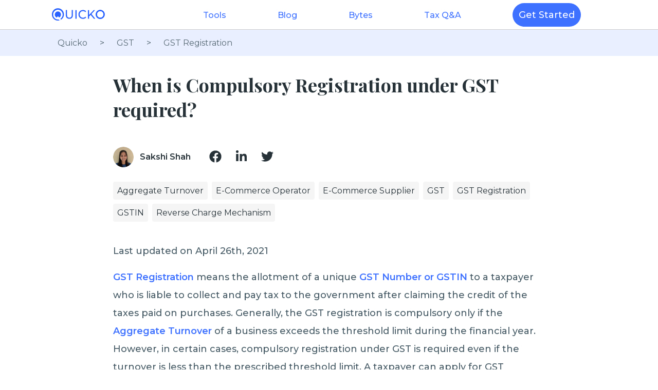

--- FILE ---
content_type: text/html; charset=UTF-8
request_url: https://learn.quicko.com/compulsory-gst-registration
body_size: 20938
content:
<!DOCTYPE html>
<html lang="en">
<head>
  <meta charset="utf-8">
  <meta http-equiv="X-UA-Compatible" content="IE=edge">
  <meta name="viewport" content="width=device-width, initial-scale=1">

	<!-- Google Tag Manager -->
	<script>(function(w,d,s,l,i){w[l]=w[l]||[];w[l].push({'gtm.start':
	new Date().getTime(),event:'gtm.js'});var f=d.getElementsByTagName(s)[0],
	j=d.createElement(s),dl=l!='dataLayer'?'&l='+l:'';j.async=true;j.src=
	'https://www.googletagmanager.com/gtm.js?id='+i+dl;f.parentNode.insertBefore(j,f);
	})(window,document,'script','dataLayer','GTM-MP3MRSP');</script>
	<!-- End Google Tag Manager -->

  <meta name='robots' content='index, follow, max-image-preview:large, max-snippet:-1, max-video-preview:-1' />
	<style>img:is([sizes="auto" i], [sizes^="auto," i]) { contain-intrinsic-size: 3000px 1500px }</style>
	
	<!-- This site is optimized with the Yoast SEO plugin v24.5 - https://yoast.com/wordpress/plugins/seo/ -->
	<title>Compulsory Registration under GST - Learn by Quicko</title>
	<meta name="description" content="Registration under GST is compulsory irrespective of aggregate turnover like in case of Interstate sales, e-commerce business, agent and more" />
	<link rel="canonical" href="https://learn.quicko.com/compulsory-gst-registration" />
	<meta property="og:locale" content="en_GB" />
	<meta property="og:type" content="article" />
	<meta property="og:title" content="Compulsory Registration under GST - Learn by Quicko" />
	<meta property="og:description" content="Registration under GST is compulsory irrespective of aggregate turnover like in case of Interstate sales, e-commerce business, agent and more" />
	<meta property="og:url" content="https://learn.quicko.com/compulsory-gst-registration" />
	<meta property="og:site_name" content="Learn by Quicko" />
	<meta property="article:publisher" content="https://www.facebook.com/myQuicko" />
	<meta property="article:published_time" content="2021-04-26T05:25:47+00:00" />
	<meta property="article:modified_time" content="2021-04-26T05:25:47+00:00" />
	<meta property="og:image" content="https://assets.learn.quicko.com/wp-content/uploads/2020/04/17055443/LearnOG-2.png" />
	<meta property="og:image:width" content="1200" />
	<meta property="og:image:height" content="627" />
	<meta property="og:image:type" content="image/png" />
	<meta name="author" content="Sakshi Shah" />
	<meta name="twitter:card" content="summary_large_image" />
	<meta name="twitter:creator" content="@SakshiS19200937" />
	<meta name="twitter:site" content="@HowToQuicko" />
	<meta name="twitter:label1" content="Written by" />
	<meta name="twitter:data1" content="Sakshi Shah" />
	<meta name="twitter:label2" content="Estimated reading time" />
	<meta name="twitter:data2" content="5 minutes" />
	<script type="application/ld+json" class="yoast-schema-graph">{"@context":"https://schema.org","@graph":[{"@type":"Article","@id":"https://learn.quicko.com/compulsory-gst-registration#article","isPartOf":{"@id":"https://learn.quicko.com/compulsory-gst-registration"},"author":{"name":"Sakshi Shah","@id":"https://learn.quicko.com/#/schema/person/89c1b998154c265e4608e38d0dd07630"},"headline":"When is Compulsory Registration under GST required?","datePublished":"2021-04-26T05:25:47+00:00","dateModified":"2021-04-26T05:25:47+00:00","mainEntityOfPage":{"@id":"https://learn.quicko.com/compulsory-gst-registration"},"wordCount":1002,"publisher":{"@id":"https://learn.quicko.com/#organization"},"keywords":["Aggregate Turnover","E-Commerce Operator","E-Commerce Supplier","GST","GST Registration","GSTIN","Reverse Charge Mechanism"],"articleSection":["GST Registration"],"inLanguage":"en-GB"},{"@type":["WebPage","FAQPage"],"@id":"https://learn.quicko.com/compulsory-gst-registration","url":"https://learn.quicko.com/compulsory-gst-registration","name":"Compulsory Registration under GST - Learn by Quicko","isPartOf":{"@id":"https://learn.quicko.com/#website"},"datePublished":"2021-04-26T05:25:47+00:00","dateModified":"2021-04-26T05:25:47+00:00","description":"Registration under GST is compulsory irrespective of aggregate turnover like in case of Interstate sales, e-commerce business, agent and more","breadcrumb":{"@id":"https://learn.quicko.com/compulsory-gst-registration#breadcrumb"},"mainEntity":[{"@id":"https://learn.quicko.com/compulsory-gst-registration#faq-question-1587382433764"},{"@id":"https://learn.quicko.com/compulsory-gst-registration#faq-question-1587382482236"},{"@id":"https://learn.quicko.com/compulsory-gst-registration#faq-question-1587382927070"}],"inLanguage":"en-GB","potentialAction":[{"@type":"ReadAction","target":["https://learn.quicko.com/compulsory-gst-registration"]}]},{"@type":"BreadcrumbList","@id":"https://learn.quicko.com/compulsory-gst-registration#breadcrumb","itemListElement":[{"@type":"ListItem","position":1,"name":"Home","item":"https://learn.quicko.com/"},{"@type":"ListItem","position":2,"name":"GST","item":"https://learn.quicko.com/gst"},{"@type":"ListItem","position":3,"name":"GST Registration","item":"https://learn.quicko.com/gst/gst-registration"},{"@type":"ListItem","position":4,"name":"When is Compulsory Registration under GST required?"}]},{"@type":"WebSite","@id":"https://learn.quicko.com/#website","url":"https://learn.quicko.com/","name":"Learn by Quicko","description":"Income Tax, GST &amp; TDS Compliance Simplified","publisher":{"@id":"https://learn.quicko.com/#organization"},"potentialAction":[{"@type":"SearchAction","target":{"@type":"EntryPoint","urlTemplate":"https://learn.quicko.com/?s={search_term_string}"},"query-input":{"@type":"PropertyValueSpecification","valueRequired":true,"valueName":"search_term_string"}}],"inLanguage":"en-GB"},{"@type":"Organization","@id":"https://learn.quicko.com/#organization","name":"Quicko Infosoft Private Limited","url":"https://learn.quicko.com/","logo":{"@type":"ImageObject","inLanguage":"en-GB","@id":"https://learn.quicko.com/#/schema/logo/image/","url":"https://assets.learn.quicko.com/wp-content/uploads/2020/04/15082933/logo.png","contentUrl":"https://assets.learn.quicko.com/wp-content/uploads/2020/04/15082933/logo.png","width":526,"height":120,"caption":"Quicko Infosoft Private Limited"},"image":{"@id":"https://learn.quicko.com/#/schema/logo/image/"},"sameAs":["https://www.facebook.com/myQuicko","https://x.com/HowToQuicko","https://www.instagram.com/howtoquicko/channel","https://www.linkedin.com/company/quicko-com","https://www.youtube.com/channel/UC1qjWvB6KeNiF5JHX5qdnWg"]},{"@type":"Person","@id":"https://learn.quicko.com/#/schema/person/89c1b998154c265e4608e38d0dd07630","name":"Sakshi Shah","image":{"@type":"ImageObject","inLanguage":"en-GB","@id":"https://learn.quicko.com/#/schema/person/image/","url":"https://secure.gravatar.com/avatar/e798898f50db9ce036f0cfd78642f261?s=96&d=mm&r=g","contentUrl":"https://secure.gravatar.com/avatar/e798898f50db9ce036f0cfd78642f261?s=96&d=mm&r=g","caption":"Sakshi Shah"},"description":"Chartered Accountant, Content Writer &amp; most viewed author on Quora.","sameAs":["https://www.linkedin.com/in/ca-sakshi-shah-85210b2b/","https://x.com/SakshiS19200937"],"url":"https://learn.quicko.com/author/sakshi-shahquicko-com"},{"@type":"Question","@id":"https://learn.quicko.com/compulsory-gst-registration#faq-question-1587382433764","position":1,"url":"https://learn.quicko.com/compulsory-gst-registration#faq-question-1587382433764","name":"When is GST registration compulsory?","answerCount":1,"acceptedAnswer":{"@type":"Answer","text":"The GST registration is compulsory only if the <a href=\"https://learn.quicko.com/calculate-aggregate-turnover-for-gst/\">aggregate turnover</a> of a business exceeds the prescribed threshold limit for sale of goods and services during the financial year. However, in certain cases, compulsory registration under GST is required even if the turnover is less than the prescribed threshold limit.","inLanguage":"en-GB"},"inLanguage":"en-GB"},{"@type":"Question","@id":"https://learn.quicko.com/compulsory-gst-registration#faq-question-1587382482236","position":2,"url":"https://learn.quicko.com/compulsory-gst-registration#faq-question-1587382482236","name":"Who is required to register under GST?","answerCount":1,"acceptedAnswer":{"@type":"Answer","text":"Following are the people required to register under GST:<br/><br/>1. Inter-state suppliers of Taxable Goods<br/>2. E-Commerce Operators or TCS Collectors<br/>3. E-Commerce Supplier of Goods<br/>4. Non-Resident Taxable Person i.e. NRTP<br/>5. Casual Taxable Person i.e. CTP<br/>6. Input Service Distributor i.e. ISD<br/>7. Agent<br/>8. OIDAR Service Provider<br/>9. TDS Deductor<br/>10. RCM i.e. Reverse Charge Mechanism","inLanguage":"en-GB"},"inLanguage":"en-GB"},{"@type":"Question","@id":"https://learn.quicko.com/compulsory-gst-registration#faq-question-1587382927070","position":3,"url":"https://learn.quicko.com/compulsory-gst-registration#faq-question-1587382927070","name":"What is the GST Registration process?","answerCount":1,"acceptedAnswer":{"@type":"Answer","text":"Mentioned below is a brief process for <a href=\"https://learn.quicko.com/gst-registration\">GST Registration on the GST Portal</a>:<br/><br/>1. Under New Registration on GST Portal, enter the basic details<br/>2. You will see a GSTIN/ UIN / Provisional ID<br/>3. Verify using OTP (One-time Password)<br/>4. You will receive a TRN (Temporary Registration Number)<br/>5. Verify the TRN by OTP Verification<br/>6. Enter the relevant details and Upload the documents<br/>7. Verify your application<br/>8. Submit","inLanguage":"en-GB"},"inLanguage":"en-GB"}]}</script>
	<!-- / Yoast SEO plugin. -->


<link rel='dns-prefetch' href='//platform.twitter.com' />
<link rel='dns-prefetch' href='//cdnjs.cloudflare.com' />
<link rel='dns-prefetch' href='//cdn.jsdelivr.net' />
<link rel='dns-prefetch' href='//fonts.googleapis.com' />
<link rel='dns-prefetch' href='//www.googletagmanager.com' />
<link rel='stylesheet' id='wp-block-library-css' href='https://learn.quicko.com/wp-includes/css/dist/block-library/style.min.css?ver=1.0.0' type='text/css' media='all' />
<link rel='stylesheet' id='ultimate_blocks-cgb-style-css-css' href='https://learn.quicko.com/wp-content/plugins/ultimate-blocks/dist/blocks.style.build.css?ver=1.0.0' type='text/css' media='all' />
<style id='classic-theme-styles-inline-css' type='text/css'>
/*! This file is auto-generated */
.wp-block-button__link{color:#fff;background-color:#32373c;border-radius:9999px;box-shadow:none;text-decoration:none;padding:calc(.667em + 2px) calc(1.333em + 2px);font-size:1.125em}.wp-block-file__button{background:#32373c;color:#fff;text-decoration:none}
</style>
<style id='global-styles-inline-css' type='text/css'>
:root{--wp--preset--aspect-ratio--square: 1;--wp--preset--aspect-ratio--4-3: 4/3;--wp--preset--aspect-ratio--3-4: 3/4;--wp--preset--aspect-ratio--3-2: 3/2;--wp--preset--aspect-ratio--2-3: 2/3;--wp--preset--aspect-ratio--16-9: 16/9;--wp--preset--aspect-ratio--9-16: 9/16;--wp--preset--color--black: #000000;--wp--preset--color--cyan-bluish-gray: #abb8c3;--wp--preset--color--white: #ffffff;--wp--preset--color--pale-pink: #f78da7;--wp--preset--color--vivid-red: #cf2e2e;--wp--preset--color--luminous-vivid-orange: #ff6900;--wp--preset--color--luminous-vivid-amber: #fcb900;--wp--preset--color--light-green-cyan: #7bdcb5;--wp--preset--color--vivid-green-cyan: #00d084;--wp--preset--color--pale-cyan-blue: #8ed1fc;--wp--preset--color--vivid-cyan-blue: #0693e3;--wp--preset--color--vivid-purple: #9b51e0;--wp--preset--gradient--vivid-cyan-blue-to-vivid-purple: linear-gradient(135deg,rgba(6,147,227,1) 0%,rgb(155,81,224) 100%);--wp--preset--gradient--light-green-cyan-to-vivid-green-cyan: linear-gradient(135deg,rgb(122,220,180) 0%,rgb(0,208,130) 100%);--wp--preset--gradient--luminous-vivid-amber-to-luminous-vivid-orange: linear-gradient(135deg,rgba(252,185,0,1) 0%,rgba(255,105,0,1) 100%);--wp--preset--gradient--luminous-vivid-orange-to-vivid-red: linear-gradient(135deg,rgba(255,105,0,1) 0%,rgb(207,46,46) 100%);--wp--preset--gradient--very-light-gray-to-cyan-bluish-gray: linear-gradient(135deg,rgb(238,238,238) 0%,rgb(169,184,195) 100%);--wp--preset--gradient--cool-to-warm-spectrum: linear-gradient(135deg,rgb(74,234,220) 0%,rgb(151,120,209) 20%,rgb(207,42,186) 40%,rgb(238,44,130) 60%,rgb(251,105,98) 80%,rgb(254,248,76) 100%);--wp--preset--gradient--blush-light-purple: linear-gradient(135deg,rgb(255,206,236) 0%,rgb(152,150,240) 100%);--wp--preset--gradient--blush-bordeaux: linear-gradient(135deg,rgb(254,205,165) 0%,rgb(254,45,45) 50%,rgb(107,0,62) 100%);--wp--preset--gradient--luminous-dusk: linear-gradient(135deg,rgb(255,203,112) 0%,rgb(199,81,192) 50%,rgb(65,88,208) 100%);--wp--preset--gradient--pale-ocean: linear-gradient(135deg,rgb(255,245,203) 0%,rgb(182,227,212) 50%,rgb(51,167,181) 100%);--wp--preset--gradient--electric-grass: linear-gradient(135deg,rgb(202,248,128) 0%,rgb(113,206,126) 100%);--wp--preset--gradient--midnight: linear-gradient(135deg,rgb(2,3,129) 0%,rgb(40,116,252) 100%);--wp--preset--font-size--small: 13px;--wp--preset--font-size--medium: 20px;--wp--preset--font-size--large: 36px;--wp--preset--font-size--x-large: 42px;--wp--preset--spacing--20: 0.44rem;--wp--preset--spacing--30: 0.67rem;--wp--preset--spacing--40: 1rem;--wp--preset--spacing--50: 1.5rem;--wp--preset--spacing--60: 2.25rem;--wp--preset--spacing--70: 3.38rem;--wp--preset--spacing--80: 5.06rem;--wp--preset--shadow--natural: 6px 6px 9px rgba(0, 0, 0, 0.2);--wp--preset--shadow--deep: 12px 12px 50px rgba(0, 0, 0, 0.4);--wp--preset--shadow--sharp: 6px 6px 0px rgba(0, 0, 0, 0.2);--wp--preset--shadow--outlined: 6px 6px 0px -3px rgba(255, 255, 255, 1), 6px 6px rgba(0, 0, 0, 1);--wp--preset--shadow--crisp: 6px 6px 0px rgba(0, 0, 0, 1);}:where(.is-layout-flex){gap: 0.5em;}:where(.is-layout-grid){gap: 0.5em;}body .is-layout-flex{display: flex;}.is-layout-flex{flex-wrap: wrap;align-items: center;}.is-layout-flex > :is(*, div){margin: 0;}body .is-layout-grid{display: grid;}.is-layout-grid > :is(*, div){margin: 0;}:where(.wp-block-columns.is-layout-flex){gap: 2em;}:where(.wp-block-columns.is-layout-grid){gap: 2em;}:where(.wp-block-post-template.is-layout-flex){gap: 1.25em;}:where(.wp-block-post-template.is-layout-grid){gap: 1.25em;}.has-black-color{color: var(--wp--preset--color--black) !important;}.has-cyan-bluish-gray-color{color: var(--wp--preset--color--cyan-bluish-gray) !important;}.has-white-color{color: var(--wp--preset--color--white) !important;}.has-pale-pink-color{color: var(--wp--preset--color--pale-pink) !important;}.has-vivid-red-color{color: var(--wp--preset--color--vivid-red) !important;}.has-luminous-vivid-orange-color{color: var(--wp--preset--color--luminous-vivid-orange) !important;}.has-luminous-vivid-amber-color{color: var(--wp--preset--color--luminous-vivid-amber) !important;}.has-light-green-cyan-color{color: var(--wp--preset--color--light-green-cyan) !important;}.has-vivid-green-cyan-color{color: var(--wp--preset--color--vivid-green-cyan) !important;}.has-pale-cyan-blue-color{color: var(--wp--preset--color--pale-cyan-blue) !important;}.has-vivid-cyan-blue-color{color: var(--wp--preset--color--vivid-cyan-blue) !important;}.has-vivid-purple-color{color: var(--wp--preset--color--vivid-purple) !important;}.has-black-background-color{background-color: var(--wp--preset--color--black) !important;}.has-cyan-bluish-gray-background-color{background-color: var(--wp--preset--color--cyan-bluish-gray) !important;}.has-white-background-color{background-color: var(--wp--preset--color--white) !important;}.has-pale-pink-background-color{background-color: var(--wp--preset--color--pale-pink) !important;}.has-vivid-red-background-color{background-color: var(--wp--preset--color--vivid-red) !important;}.has-luminous-vivid-orange-background-color{background-color: var(--wp--preset--color--luminous-vivid-orange) !important;}.has-luminous-vivid-amber-background-color{background-color: var(--wp--preset--color--luminous-vivid-amber) !important;}.has-light-green-cyan-background-color{background-color: var(--wp--preset--color--light-green-cyan) !important;}.has-vivid-green-cyan-background-color{background-color: var(--wp--preset--color--vivid-green-cyan) !important;}.has-pale-cyan-blue-background-color{background-color: var(--wp--preset--color--pale-cyan-blue) !important;}.has-vivid-cyan-blue-background-color{background-color: var(--wp--preset--color--vivid-cyan-blue) !important;}.has-vivid-purple-background-color{background-color: var(--wp--preset--color--vivid-purple) !important;}.has-black-border-color{border-color: var(--wp--preset--color--black) !important;}.has-cyan-bluish-gray-border-color{border-color: var(--wp--preset--color--cyan-bluish-gray) !important;}.has-white-border-color{border-color: var(--wp--preset--color--white) !important;}.has-pale-pink-border-color{border-color: var(--wp--preset--color--pale-pink) !important;}.has-vivid-red-border-color{border-color: var(--wp--preset--color--vivid-red) !important;}.has-luminous-vivid-orange-border-color{border-color: var(--wp--preset--color--luminous-vivid-orange) !important;}.has-luminous-vivid-amber-border-color{border-color: var(--wp--preset--color--luminous-vivid-amber) !important;}.has-light-green-cyan-border-color{border-color: var(--wp--preset--color--light-green-cyan) !important;}.has-vivid-green-cyan-border-color{border-color: var(--wp--preset--color--vivid-green-cyan) !important;}.has-pale-cyan-blue-border-color{border-color: var(--wp--preset--color--pale-cyan-blue) !important;}.has-vivid-cyan-blue-border-color{border-color: var(--wp--preset--color--vivid-cyan-blue) !important;}.has-vivid-purple-border-color{border-color: var(--wp--preset--color--vivid-purple) !important;}.has-vivid-cyan-blue-to-vivid-purple-gradient-background{background: var(--wp--preset--gradient--vivid-cyan-blue-to-vivid-purple) !important;}.has-light-green-cyan-to-vivid-green-cyan-gradient-background{background: var(--wp--preset--gradient--light-green-cyan-to-vivid-green-cyan) !important;}.has-luminous-vivid-amber-to-luminous-vivid-orange-gradient-background{background: var(--wp--preset--gradient--luminous-vivid-amber-to-luminous-vivid-orange) !important;}.has-luminous-vivid-orange-to-vivid-red-gradient-background{background: var(--wp--preset--gradient--luminous-vivid-orange-to-vivid-red) !important;}.has-very-light-gray-to-cyan-bluish-gray-gradient-background{background: var(--wp--preset--gradient--very-light-gray-to-cyan-bluish-gray) !important;}.has-cool-to-warm-spectrum-gradient-background{background: var(--wp--preset--gradient--cool-to-warm-spectrum) !important;}.has-blush-light-purple-gradient-background{background: var(--wp--preset--gradient--blush-light-purple) !important;}.has-blush-bordeaux-gradient-background{background: var(--wp--preset--gradient--blush-bordeaux) !important;}.has-luminous-dusk-gradient-background{background: var(--wp--preset--gradient--luminous-dusk) !important;}.has-pale-ocean-gradient-background{background: var(--wp--preset--gradient--pale-ocean) !important;}.has-electric-grass-gradient-background{background: var(--wp--preset--gradient--electric-grass) !important;}.has-midnight-gradient-background{background: var(--wp--preset--gradient--midnight) !important;}.has-small-font-size{font-size: var(--wp--preset--font-size--small) !important;}.has-medium-font-size{font-size: var(--wp--preset--font-size--medium) !important;}.has-large-font-size{font-size: var(--wp--preset--font-size--large) !important;}.has-x-large-font-size{font-size: var(--wp--preset--font-size--x-large) !important;}
:where(.wp-block-post-template.is-layout-flex){gap: 1.25em;}:where(.wp-block-post-template.is-layout-grid){gap: 1.25em;}
:where(.wp-block-columns.is-layout-flex){gap: 2em;}:where(.wp-block-columns.is-layout-grid){gap: 2em;}
:root :where(.wp-block-pullquote){font-size: 1.5em;line-height: 1.6;}
</style>
<link rel='stylesheet' id='msab-lib-css-css' href='https://learn.quicko.com/wp-content/plugins/mobiloud-smart-app-banner/public/libs/smart-banner-js/smartbanner.min.css?ver=1.0.0' type='text/css' media='all' />
<link rel='stylesheet' id='msab-custom-css-css' href='https://learn.quicko.com/wp-content/plugins/mobiloud-smart-app-banner/public/css/frontend.css?ver=1.0.0' type='text/css' media='all' />
<link rel='stylesheet' id='rp-public-styles-css' href='https://learn.quicko.com/wp-content/plugins/reading-progress-bar/public/css/rp-public.css?ver=1.0.0' type='text/css' media='all' />
<link rel='stylesheet' id='ub-extension-style-css-css' href='https://learn.quicko.com/wp-content/plugins/ultimate-blocks/src/extensions/style.css?ver=1.0.0' type='text/css' media='all' />
<link rel='stylesheet' id='google-fonts-montserrat-css' href='https://fonts.googleapis.com/css2?family=Montserrat%3Awght%40400%3B500%3B600%3B700&#038;display=swap&#038;ver=1' type='text/css' media='all' />
<link rel='stylesheet' id='google-fonts-playfair-display-css' href='https://fonts.googleapis.com/css2?family=Playfair+Display%3Awght%40400%3B600%3B700&#038;display=swap&#038;ver=1' type='text/css' media='all' />
<link rel='stylesheet' id='main-css' href='https://learn.quicko.com/wp-content/themes/quicko/css/main.css?ver=1.0.0' type='text/css' media='all' />
<link rel='stylesheet' id='styles-css' href='https://learn.quicko.com/wp-content/themes/quicko/style.css?ver=1.0.0' type='text/css' media='all' />
<style id='rocket-lazyload-inline-css' type='text/css'>
.rll-youtube-player{position:relative;padding-bottom:56.23%;height:0;overflow:hidden;max-width:100%;}.rll-youtube-player:focus-within{outline: 2px solid currentColor;outline-offset: 5px;}.rll-youtube-player iframe{position:absolute;top:0;left:0;width:100%;height:100%;z-index:100;background:0 0}.rll-youtube-player img{bottom:0;display:block;left:0;margin:auto;max-width:100%;width:100%;position:absolute;right:0;top:0;border:none;height:auto;-webkit-transition:.4s all;-moz-transition:.4s all;transition:.4s all}.rll-youtube-player img:hover{-webkit-filter:brightness(75%)}.rll-youtube-player .play{height:100%;width:100%;left:0;top:0;position:absolute;background:url(https://learn.quicko.com/wp-content/plugins/rocket-lazy-load/assets/img/youtube.png) no-repeat center;background-color: transparent !important;cursor:pointer;border:none;}
</style>
<!--n2css--><script>(function(){this._N2=this._N2||{_r:[],_d:[],r:function(){this._r.push(arguments)},d:function(){this._d.push(arguments)}}}).call(window);</script><script src="https://learn.quicko.com/wp-content/plugins/smart-slider-3/Public/SmartSlider3/Application/Frontend/Assets/dist/n2.min.js?ver=fe0c9112" defer async></script>
<script>

</script><script type="text/javascript" src="https://learn.quicko.com/wp-includes/js/jquery/jquery.min.js?ver=3.7.1" id="jquery-core-js"></script>
<script type="text/javascript" src="https://learn.quicko.com/wp-includes/js/jquery/jquery-migrate.min.js?ver=3.4.1" id="jquery-migrate-js"></script>
<script type="text/javascript" src="https://learn.quicko.com/wp-content/plugins/reading-progress-bar/public/js/rp-public.js?ver=852c3acb4f59d75568310bd61d2d333c" id="rp-public-scripts-js"></script>
<script type="text/javascript" src="https://platform.twitter.com/widgets.js?ver=1" id="twitter-js"></script>
<script type="text/javascript" src="https://learn.quicko.com/wp-content/themes/quicko/js/jquery.min.js?ver=1" id="jquery-js-js"></script>
<script type="text/javascript" src="https://learn.quicko.com/wp-content/themes/quicko/js/fa.min.js?ver=1" id="fontawesome-js-js"></script>
<script type="text/javascript" src="https://cdnjs.cloudflare.com/ajax/libs/dayjs/1.8.20/plugin/customParseFormat.js?ver=1" id="customParseFormat-js"></script>
<script type="text/javascript" src="https://cdn.jsdelivr.net/npm/axios/dist/axios.min.js?ver=1" id="axiosjs-js"></script>
<script type="text/javascript" src="https://cdnjs.cloudflare.com/ajax/libs/dayjs/1.8.20/dayjs.min.js?ver=1" id="dayjs-js"></script>
<script type="text/javascript" id="main-js-extra">
/* <![CDATA[ */
var scriptParams = {"listName":"LEARN BYTES"};
/* ]]> */
</script>
<script type="text/javascript" src="https://learn.quicko.com/wp-content/themes/quicko/js/main.js?ver=7" id="main-js"></script>
<link rel="https://api.w.org/" href="https://learn.quicko.com/wp-json/" /><link rel="alternate" title="JSON" type="application/json" href="https://learn.quicko.com/wp-json/wp/v2/posts/1370" /><link rel="EditURI" type="application/rsd+xml" title="RSD" href="https://learn.quicko.com/xmlrpc.php?rsd" />
<link rel="alternate" title="oEmbed (JSON)" type="application/json+oembed" href="https://learn.quicko.com/wp-json/oembed/1.0/embed?url=https%3A%2F%2Flearn.quicko.com%2Fcompulsory-gst-registration" />
<link rel="alternate" title="oEmbed (XML)" type="text/xml+oembed" href="https://learn.quicko.com/wp-json/oembed/1.0/embed?url=https%3A%2F%2Flearn.quicko.com%2Fcompulsory-gst-registration&#038;format=xml" />
<meta name="generator" content="Site Kit by Google 1.147.0" /><!-- Start Mobiloud Smart App Banner configuration --><meta name="smartbanner:title" content="glyde - save, pay, file & track taxes"><meta name="smartbanner:author" content="by Quicko"><meta name="smartbanner:icon-apple" content="https://assets.learn.quicko.com/wp-content/uploads/2022/03/16153634/glyde_logo.png"><meta name="smartbanner:icon-google" content="https://assets.learn.quicko.com/wp-content/uploads/2022/03/16153634/glyde_logo.png"><meta name="smartbanner:button" content="VIEW"><meta name="smartbanner:button-url-apple" content="https://apps.apple.com/in/app/glyde-save-pay-file-taxes/id1603812218"><meta name="smartbanner:button-url-google" content="https://play.google.com/store/apps/details?id=com.quicko.glyde"><meta name="smartbanner:enabled-platforms" content="android,ios"><meta name="smartbanner:close-label" content="Close"><meta name="smartbanner:api" content="true"><!-- End Mobiloud Smart App Banner configuration --><!-- Start Smart banner app for Safari on iOS configuration --><meta name="apple-itunes-app" content="app-id=1603812218"><!-- End Smart banner app for Safari on iOS configuration --><style id="mystickymenu" type="text/css">#mysticky-nav { width:100%; position: static; height: auto !important; }#mysticky-nav.wrapfixed { position:fixed; left: 0px; margin-top:0px;  z-index: 99990; -webkit-transition: 0.3s; -moz-transition: 0.3s; -o-transition: 0.3s; transition: 0.3s; -ms-filter:"progid:DXImageTransform.Microsoft.Alpha(Opacity=100)"; filter: alpha(opacity=100); opacity:1; background-color: #eaefff;}#mysticky-nav.wrapfixed .myfixed{ background-color: #eaefff; position: relative;top: auto;left: auto;right: auto;}#mysticky-nav.wrapfixed ul li.menu-item a { color: #000000;}#mysticky-nav .myfixed { margin:0 auto; float:none; border:0px; background:none; max-width:100%; }</style>			<style type="text/css">
																															</style>
			
	<style>#ub-tabbed-content-71a65395-b08c-4c3b-8281-c51544e82407{ }#ub-tabbed-content-71a65395-b08c-4c3b-8281-c51544e82407 > .wp-block-ub-tabbed-content-tab-holder > .wp-block-ub-tabbed-content-tabs-title > .wp-block-ub-tabbed-content-tab-title-wrap, #ub-tabbed-content-71a65395-b08c-4c3b-8281-c51544e82407 > .wp-block-ub-tabbed-content-tab-holder > .wp-block-ub-tabbed-content-tabs-title-vertical-tab > .wp-block-ub-tabbed-content-tab-title-vertical-wrap{ background-color: inherit; border-color: lightgrey; color: inherit; } #ub-tabbed-content-71a65395-b08c-4c3b-8281-c51544e82407 > .wp-block-ub-tabbed-content-tab-holder > .wp-block-ub-tabbed-content-tabs-title > .wp-block-ub-tabbed-content-tab-title-wrap.active, #ub-tabbed-content-71a65395-b08c-4c3b-8281-c51544e82407 > .wp-block-ub-tabbed-content-tab-holder > .wp-block-ub-tabbed-content-tabs-title-vertical-tab > .wp-block-ub-tabbed-content-tab-title-vertical-wrap.active,#ub-tabbed-content-71a65395-b08c-4c3b-8281-c51544e82407 > .wp-block-ub-tabbed-content-tab-holder > .wp-block-ub-tabbed-content-tabs-title > .wp-block-ub-tabbed-content-accordion-toggle.active{ background-color: #eeeeee; color: inherit; }#ub-tabbed-content-71a65395-b08c-4c3b-8281-c51544e82407 .wp-block-ub-tabbed-content-accordion-toggle.active{ background-color: #eeeeee; }#ub-tabbed-content-71a65395-b08c-4c3b-8281-c51544e82407 > .wp-block-ub-tabbed-content-tab-holder > .wp-block-ub-tabbed-content-tabs-title{ justify-content: flex-start; } #ub-tabbed-content-71a65395-b08c-4c3b-8281-c51544e82407 .wp-block-ub-tabbed-content-accordion-toggle{ background-color: transparent; color: inherit; } #ub-tabbed-content-71a65395-b08c-4c3b-8281-c51544e82407 > .wp-block-ub-tabbed-content-tab-holder > .wp-block-ub-tabbed-content-tabs-title > .wp-block-ub-tabbed-content-tab-title-wrap:nth-child(1){ text-align: left; } #ub-tabbed-content-71a65395-b08c-4c3b-8281-c51544e82407 > .wp-block-ub-tabbed-content-tab-holder > .wp-block-ub-tabbed-content-tabs-title > .wp-block-ub-tabbed-content-tab-title-wrap:nth-child(2){ text-align: left; } </style>

	<style type="text/css">.broken_link, a.broken_link {
	text-decoration: line-through;
}</style><link rel="icon" href="https://assets.learn.quicko.com/wp-content/uploads/2020/04/15105039/cropped-icon-512x512-1-32x32.png" sizes="32x32" />
<link rel="icon" href="https://assets.learn.quicko.com/wp-content/uploads/2020/04/15105039/cropped-icon-512x512-1-192x192.png" sizes="192x192" />
<link rel="apple-touch-icon" href="https://assets.learn.quicko.com/wp-content/uploads/2020/04/15105039/cropped-icon-512x512-1-180x180.png" />
<meta name="msapplication-TileImage" content="https://assets.learn.quicko.com/wp-content/uploads/2020/04/15105039/cropped-icon-512x512-1-270x270.png" />
		<style type="text/css" id="wp-custom-css">
			header .container .options a:last-of-type {
	background-color: #2962ff;
	border-radius: 24px;
	color: #ffffff;
	padding: 12px;
	text-align: center;
	font-size: 18px;
}		</style>
		<noscript><style id="rocket-lazyload-nojs-css">.rll-youtube-player, [data-lazy-src]{display:none !important;}</style></noscript></head>
	
<body data-rsssl=1 class="quicko">

<!-- Google Tag Manager (noscript) -->
<noscript>
	<iframe src="https://www.googletagmanager.com/ns.html?id=GTM-KZVZLNM"
	height="0" width="0" style="display:none;visibility:hidden"></iframe>
</noscript>
<!-- End Google Tag Manager (noscript) -->


<header>
    <div class="container">
      <div class="logo">
        <img onclick="window.open('/', '_self')" src="https://assets.learn.quicko.com/wp-content/uploads/2021/09/30110911/Quicko-Logo-25.svg" alt="logo" />
        <i class="fas fa-bars"></i>
      </div>
      <div class="options">
        <a href="https://tools.quicko.com/">Tools</a><a href="https://blog.quicko.com/">Blog</a><a href="https://bytes.quicko.com/">Bytes</a><a href="https://qna.tax/">Tax Q&A</a><a href="https://accounts.quicko.com/individuals/login">Get Started</a>
      </div>
    </div>
  </header>
<div class="article">
  	
    <nav>
      <ul class="container" itemscope="" itemtype="http://schema.org/BreadcrumbList" >
        <li itemprop="itemListElement" itemscope="" itemtype="http://schema.org/ListItem"><a itemprop="item" href="https://quicko.com"><span itemprop="name">Quicko</span></a> <meta itemprop="position" content="1"><li itemprop="itemListElement" itemscope="" itemtype="http://schema.org/ListItem"><span>></span><a itemprop="item" href="https://learn.quicko.com/gst"><span itemprop="name">GST</span></a><meta itemprop="position" content="2"></li><li itemprop="itemListElement" itemscope="" itemtype="http://schema.org/ListItem"><span>></span><a itemprop="item" href="https://learn.quicko.com/gst/gst-registration"><span itemprop="name">GST Registration</span></a><meta itemprop="position" content="3"></li>
      </ul>
    </nav>

    <section class="container">
      <h1>When is Compulsory Registration under GST required?</h1>
        <div class="author">
          <img src="https://secure.gravatar.com/avatar/e798898f50db9ce036f0cfd78642f261?s=96&d=mm&r=g" alt="author portrait" />
          <p>Sakshi Shah</p>
          
          <div class="share">
            <i onclick="window.open('https://www.facebook.com/sharer/sharer.php?u=https://learn.quicko.com/compulsory-gst-registration')" class="fab fa-facebook"></i>
            <i onclick="window.open('https://www.linkedin.com/shareArticle?mini=true&url=https://learn.quicko.com/compulsory-gst-registration')" class="fab fa-linkedin-in"></i>
            <i onclick="window.open('https://twitter.com/share?text=When is Compulsory Registration under GST required?&url=https://learn.quicko.com/compulsory-gst-registration&via=howtoquicko')" class="fab fa-twitter"></i>
          </div>
        </div>
      <div class="tags"><div>Aggregate Turnover</div><div>E-Commerce Operator</div><div>E-Commerce Supplier</div><div>GST</div><div>GST Registration</div><div>GSTIN</div><div>Reverse Charge Mechanism</div></div>
    </section>

    <section class="content"><div class="last-updated">Last updated on April 26th, 2021</div>
<p class="mat-body-2"><a href="https://learn.quicko.com/gst-registration/">GST Registration</a> means the allotment of a unique <a href="https://learn.quicko.com/gst-number-gstin">GST Number or GSTIN</a> to a taxpayer who is liable to collect and pay tax to the government after claiming the credit of the taxes paid on purchases. Generally, the GST registration is compulsory only if the <a href="https://learn.quicko.com/calculate-aggregate-turnover-for-gst/">Aggregate Turnover</a> of a business exceeds the threshold limit during the financial year. However, in certain cases, compulsory registration under GST is required even if the turnover is less than the prescribed threshold limit. A taxpayer can apply for GST Registration on the <a href="https://www.gst.gov.in/" target="_blank" rel="noreferrer noopener">GST Portal</a>.</p>


<!-- Shortcode [read-more] does not match the conditions -->



<h2 class="mat-headline wp-block-heading">Who needs Compulsory Registration under GST? </h2>



<h3 class="mat-subheading-1 wp-block-heading">1. Inter-state sale of Taxable Goods &#8211; Compulsory Registration</h3>



<p class="mat-body-2">Inter-state supply means sales of goods outside the state of registration.</p>



<figure class="wp-block-table">
<table class="has-fixed-layout" style="width: 100%; height: 236px;" border="1">
<tbody>
<tr style="height: 37px;">
<td style="height: 37px;"><strong>Description</strong></td>
<td style="height: 37px;"><strong>Whether GST Registration required?</strong></td>
</tr>
<tr style="height: 57px;">
<td style="height: 22px;">Inter-state sale of taxable goods</td>
<td style="height: 22px;">Compulsory registration irrespective of turnover</td>
</tr>
<tr style="height: 177px;">
<td style="height: 177px;">Inter-state sale of taxable services, exempt goods or services, nil-rated goods or services, etc</td>
<td style="height: 177px;">
<p>Compulsory registration only if the turnover exceeds the prescribed threshold limit for each state. Refer to the threshold limit for goods and services in the table below</p>
</td>
</tr>
</tbody>
</table>
</figure>


<div class="wp-block-ub-tabbed-content-block wp-block-ub-tabbed-content wp-block-ub-tabbed-content-holder wp-block-ub-tabbed-content-horizontal-holder-mobile wp-block-ub-tabbed-content-horizontal-holder-tablet" id="ub-tabbed-content-71a65395-b08c-4c3b-8281-c51544e82407">
			<div class="wp-block-ub-tabbed-content-tab-holder horizontal-tab-width-mobile horizontal-tab-width-tablet">
				<div role="tablist" class="wp-block-ub-tabbed-content-tabs-title wp-block-ub-tabbed-content-tabs-title-mobile-horizontal-tab wp-block-ub-tabbed-content-tabs-title-tablet-horizontal-tab"><div role="tab" id="ub-tabbed-content-71a65395-b08c-4c3b-8281-c51544e82407-tab-0" aria-controls="ub-tabbed-content-71a65395-b08c-4c3b-8281-c51544e82407-panel-0" aria-selected="true" class="wp-block-ub-tabbed-content-tab-title-wrap active" style="" tabindex="-1">
				<div class="wp-block-ub-tabbed-content-tab-title"><strong>Sale of Goods</strong></div>
			</div><div role="tab" id="ub-tabbed-content-71a65395-b08c-4c3b-8281-c51544e82407-tab-1" aria-controls="ub-tabbed-content-71a65395-b08c-4c3b-8281-c51544e82407-panel-1" aria-selected="false" class="wp-block-ub-tabbed-content-tab-title-wrap" style="" tabindex="-1">
				<div class="wp-block-ub-tabbed-content-tab-title"><strong>Sale of Services</strong></div>
			</div></div>
			</div>
			<div class="wp-block-ub-tabbed-content-tabs-content" style=""><div role="tabpanel" class="wp-block-ub-tabbed-content-tab-content-wrap active"
        id="ub-tabbed-content-71a65395-b08c-4c3b-8281-c51544e82407-panel-0" aria-labelledby="ub-tabbed-content-71a65395-b08c-4c3b-8281-c51544e82407-tab-0" tabindex="0">

<figure class="wp-block-table is-style-stripes"><table><tbody><tr><td><strong>State</strong></td><td><strong>Up to 31/03/2019</strong></td><td><strong>01/02/2019 to 31/03/2019</strong></td><td><strong>From 01/04/2019</strong></td></tr><tr><td>Manipur, Mizoram, Nagaland, Tripura</td><td>10 lacs</td><td>10 lacs</td><td>10 lacs</td></tr><tr><td>Uttarakhand, Assam, Meghalaya, Sikkim, Arunachal Pradesh</td><td>10 lacs</td><td>20 lacs</td><td>20 lacs</td></tr><tr><td>Himachal Pradesh</td><td>10 lacs</td><td>20 lacs</td><td>40 lacs</td></tr><tr><td>Jammu and Kashmir</td><td>20 lacs</td><td>20 lacs</td><td>40 lacs</td></tr><tr><td>Puducherry, Telangana</td><td>20 lacs</td><td>20 lacs</td><td>20 lacs</td></tr><tr><td>Other States</td><td>20 lacs</td><td>20 lacs</td><td>40 lacs</td></tr></tbody></table></figure>

</div><div role="tabpanel" class="wp-block-ub-tabbed-content-tab-content-wrap ub-hide"
        id="ub-tabbed-content-71a65395-b08c-4c3b-8281-c51544e82407-panel-1" aria-labelledby="ub-tabbed-content-71a65395-b08c-4c3b-8281-c51544e82407-tab-1" tabindex="0">

<figure class="wp-block-table is-style-stripes"><table><tbody><tr><td><strong>State</strong></td><td><strong>Up to 31/03/2019</strong></td><td><strong>01/02/2019 to 31/03/2019</strong></td><td><strong>From 01/04/2019</strong></td></tr><tr><td>Manipur, Mizoram, Nagaland, Tripura</td><td>10 lacs</td><td>10 lacs</td><td>10 lacs</td></tr><tr><td>Uttarakhand, Assam, Meghalaya, Sikkim, Arunachal Pradesh, Himachal Pradesh</td><td>10 lacs</td><td>20 lacs</td><td>20 lacs</td></tr><tr><td>Other States</td><td>20 lacs</td><td>20 lacs</td><td>20 lacs</td></tr></tbody></table></figure>

</div></div>
		</div>


<h3 class="mat-subheading-1 wp-block-heading">2. E-Commerce Operators or TCS Collectors &#8211; Compulsory Registration</h3>



<p class="mat-body-2">An e-commerce operator is a person who owns and manages a digital platform for an e-commerce business i.e. buy and sell goods or services over a digital network. The e-commerce operator is also called a TCS collector since he is liable to collect <a href="https://learn.quicko.com/what-is-tcs-under-gst/">TCS (Tax Collected at Source)</a> before making payments to the e-commerce suppliers. Thus, such persons should take a compulsory GST registration irrespective of the turnover.</p>


<!-- Shortcode [read-more] does not match the conditions -->



<h3 class="mat-subheading-1 wp-block-heading">3. E-Commerce Supplier of Goods &#8211; Compulsory Registration</h3>



<p class="mat-body-2">An e-commerce supplier is a person who sells goods or services online through an e-commerce platform managed by an e-commerce operator.</p>



<figure class="wp-block-table">
<table class="has-fixed-layout" style="height: 291px; width: 100%;" border="1">
<tbody>
<tr style="height: 57px;">
<td style="height: 57px; width: 49.8276%;"><strong>Description</strong></td>
<td style="height: 57px; width: 50%;"><strong>Whether GST Registration required?</strong></td>
</tr>
<tr style="height: 57px;">
<td style="height: 57px; width: 49.8276%;">E-commerce supplier of goods</td>
<td style="height: 57px; width: 50%;">Compulsory registration irrespective of turnover</td>
</tr>
<tr style="height: 177px;">
<td style="height: 177px; width: 49.8276%;">E-commerce supplier of services</td>
<td style="height: 177px; width: 50%;">Compulsory registration only if the turnover exceeds the prescribed threshold limit for each state. Refer to the threshold limit for goods and services in the table below</td>
</tr>
</tbody>
</table>
</figure>


<div class="wp-block-ub-tabbed-content-block wp-block-ub-tabbed-content wp-block-ub-tabbed-content-holder wp-block-ub-tabbed-content-horizontal-holder-mobile wp-block-ub-tabbed-content-horizontal-holder-tablet" id="ub-tabbed-content-71a65395-b08c-4c3b-8281-c51544e82407">
			<div class="wp-block-ub-tabbed-content-tab-holder horizontal-tab-width-mobile horizontal-tab-width-tablet">
				<div role="tablist" class="wp-block-ub-tabbed-content-tabs-title wp-block-ub-tabbed-content-tabs-title-mobile-horizontal-tab wp-block-ub-tabbed-content-tabs-title-tablet-horizontal-tab"><div role="tab" id="ub-tabbed-content-71a65395-b08c-4c3b-8281-c51544e82407-tab-0" aria-controls="ub-tabbed-content-71a65395-b08c-4c3b-8281-c51544e82407-panel-0" aria-selected="true" class="wp-block-ub-tabbed-content-tab-title-wrap active" style="" tabindex="-1">
				<div class="wp-block-ub-tabbed-content-tab-title"><strong>Sale of Goods</strong></div>
			</div><div role="tab" id="ub-tabbed-content-71a65395-b08c-4c3b-8281-c51544e82407-tab-1" aria-controls="ub-tabbed-content-71a65395-b08c-4c3b-8281-c51544e82407-panel-1" aria-selected="false" class="wp-block-ub-tabbed-content-tab-title-wrap" style="" tabindex="-1">
				<div class="wp-block-ub-tabbed-content-tab-title"><strong>Sale of Services</strong></div>
			</div></div>
			</div>
			<div class="wp-block-ub-tabbed-content-tabs-content" style=""><div role="tabpanel" class="wp-block-ub-tabbed-content-tab-content-wrap active"
        id="ub-tabbed-content-71a65395-b08c-4c3b-8281-c51544e82407-panel-0" aria-labelledby="ub-tabbed-content-71a65395-b08c-4c3b-8281-c51544e82407-tab-0" tabindex="0">

<figure class="wp-block-table is-style-stripes"><table><tbody><tr><td><strong>State</strong></td><td><strong>Up to 31/03/2019</strong></td><td><strong>01/02/2019 to 31/03/2019</strong></td><td><strong>From 01/04/2019</strong></td></tr><tr><td>Manipur, Mizoram, Nagaland, Tripura</td><td>10 lacs</td><td>10 lacs</td><td>10 lacs</td></tr><tr><td>Uttarakhand, Assam, Meghalaya, Sikkim, Arunachal Pradesh</td><td>10 lacs</td><td>20 lacs</td><td>20 lacs</td></tr><tr><td>Himachal Pradesh</td><td>10 lacs</td><td>20 lacs</td><td>40 lacs</td></tr><tr><td>Jammu and Kashmir</td><td>20 lacs</td><td>20 lacs</td><td>40 lacs</td></tr><tr><td>Puducherry, Telangana</td><td>20 lacs</td><td>20 lacs</td><td>20 lacs</td></tr><tr><td>Other States</td><td>20 lacs</td><td>20 lacs</td><td>40 lacs</td></tr></tbody></table></figure>

</div><div role="tabpanel" class="wp-block-ub-tabbed-content-tab-content-wrap ub-hide"
        id="ub-tabbed-content-71a65395-b08c-4c3b-8281-c51544e82407-panel-1" aria-labelledby="ub-tabbed-content-71a65395-b08c-4c3b-8281-c51544e82407-tab-1" tabindex="0">

<figure class="wp-block-table is-style-stripes"><table><tbody><tr><td><strong>State</strong></td><td><strong>Up to 31/03/2019</strong></td><td><strong>01/02/2019 to 31/03/2019</strong></td><td><strong>From 01/04/2019</strong></td></tr><tr><td>Manipur, Mizoram, Nagaland, Tripura</td><td>10 lacs</td><td>10 lacs</td><td>10 lacs</td></tr><tr><td>Uttarakhand, Assam, Meghalaya, Sikkim, Arunachal Pradesh, Himachal Pradesh</td><td>10 lacs</td><td>20 lacs</td><td>20 lacs</td></tr><tr><td>Other States</td><td>20 lacs</td><td>20 lacs</td><td>20 lacs</td></tr></tbody></table></figure>

</div></div>
		</div>

<!-- Shortcode [read-more] does not match the conditions -->



<h3 class="mat-subheading-1 wp-block-heading">4. NRTP &#8211; Non-Resident Taxable Person</h3>



<p class="mat-body-2">An NRTP must take a compulsory registration. It means a person:</p>



<ul class="mat-body-2 wp-block-list"><li>who is a non-resident in India,</li><li>has no fixed place of business in India and</li><li>sells goods or services in India as a principal or an agent.</li></ul>



<h3 class="mat-subheading-1 wp-block-heading">5. CTP &#8211; Casual Taxable Person</h3>



<p class="mat-body-2">A CTP must take a compulsory registration. It means a person:</p>



<ul class="mat-body-2 wp-block-list"><li>who sells goods or services in India as a principal or an agent,</li><li>he has no fixed place of business in the state from which he sells goods or services.</li></ul>



<h3 class="mat-subheading-1 wp-block-heading">6. ISD &#8211; Input Service Distributor</h3>



<p class="mat-body-2">An ISD must take a compulsory registration. It means the head office:</p>



<ul class="mat-body-2 wp-block-list"><li>which receives <a href="https://learn.quicko.com/what-is-a-tax-invoice-under-gst/">tax invoices</a> for input services used by all its branches,</li><li>which issues tax invoices to its branches to distribute <a href="https://learn.quicko.com/what-is-input-tax-credit-itc-under-gst/">credit of tax </a>paid on the input services.</li></ul>



<h3 class="mat-subheading-1 wp-block-heading">7. Agent</h3>



<p class="mat-body-2">An agent is a person who sells goods or services on behalf of another person i.e. principal. Further, it includes a commission agent, factor, broker etc. As per the GST Act, an agent must take compulsory registration under GST.</p>


<style type="text/css">
  /* Mobile */

  @media only screen and (max-width: 599px) {

    .show-mobile {
      display: block !important;
    }

    .show-web {
      display: none !important;
    }

    .sc-container {
      flex-direction: column;
      box-sizing: border-box;
      display: flex;
      max-width: 760px !important;
      min-height: 300px;
      border-radius: 5px;
    }

    .gray-bg-100 {
      background-color: #F5F5F5;
    }
    .sc-icon {
      flex-direction: column;
      display: flex;
      flex: 1 1 100%;
      width:100%;
      min-height: 72px;
      box-sizing: border-box;
      place-content: center;
      align-items: center; 
    }

    .sc-content {
      flex-direction: column;
      display: flex;
      flex: 1 1 100%;
      box-sizing: border-box;
      place-content: center;
      align-items: center;        
    }

    .sc-title{
      font-size: 1.25rem;
    }

    .sc-description {
      font-size: 1rem;
      line-height: 1.5rem; 
    }

    .sc-action {
      font-weight: 600;
    }
  }

  /* Desktop */

  @media only screen and (min-width: 600px) {

    .show-mobile {
      display: none !important;
    }

    .show-web {
      display: block !important;
    }

    .sc-container {
      flex-direction: row;
      box-sizing: border-box;
      display: flex;
      max-width: 760px !important;
      min-height: 100px;
      border-radius: 5px;
    }

    .gray-bg-100 {
      background-color: #F5F5F5;
    }
    .sc-icon {
      max-width: 15%;
    }

    .sc-content {
      max-width: 60%;
    }

    .sc-title{
      font-size: 1.25rem;	
    }

    .sc-description {
      font-size: 1rem;
      line-height: 1.5rem;
    }

    .sc-action{
      max-width: 25%;
    }
  }
</style>

<!-- DESKTOP -->
<a href="https://www.quora.com/What-is-the-impact-of-GST-on-a-commission-agent/answer/Sakshi-Shah-69" target="_blank" rel="noopener noreferrer" class="show-web">
  <div class="sc-container mrg64-TB pd16 gray-bg-100">
    <span class="sc-icon mrg-auto-TB mrg16-LR">
      <img decoding="async" src="https://assets.learn.quicko.com/wp-content/uploads/2020/04/17063426/ic_quora_124px.png" height="92px" width="92px"/>
    </span>
    <div class="sc-content mrg-auto-TB"> 
      <div class="sc-title blue-grey-900 fw-700"> What is the impact of GST on a commission agent? </div>
      <div class="sc-description blue-grey-600 fw-500">
        The value of service provided by a commission agent is taxable and not the amount of reimbursement claimed from principal. Know more about provisions of registration, returns, invoicing, rate etc applicable to a commission agent
      </div>
    </div>
    <span class="sc-action mrg-auto blue-a700">Read Answer</span>
  </div>
</a>

<!-- MOBILE -->
<a href="https://www.quora.com/What-is-the-impact-of-GST-on-a-commission-agent/answer/Sakshi-Shah-69" target="_blank" rel="noopener noreferrer" class="show-mobile">
  <div class="sc-container gray-bg-100 mrg32-TB pd16">
    <div class="sc-icon mrg-auto">
      <img decoding="async" src="https://assets.learn.quicko.com/wp-content/uploads/2020/04/17063426/ic_quora_124px.png" height="92px" width="92px"/>
    </div>
    <div class="sc-content mrg16-TB mrg-auto-LR">
      <div class="sc-title blue-grey-900 fw-700" align="center">What is the impact of GST on a commission agent?
      </div>
      <div class="sc-description blue-grey-600 fw-500 mrg4-T" align="center">The value of service provided by a commission agent is taxable and not the amount of reimbursement claimed from principal. Know more about provisions of registration, returns, invoicing, rate etc applicable to a commission agent
      </div>
    </div>
    <div class="sc-action mrg8-TB mrg-auto-LR blue-a700">Read Answer</div>
  </div>
</a>



<h3 class="mat-subheading-1 wp-block-heading">8. OIDAR Service Provider</h3>



<p class="mat-body-2">OIDAR i.e. Online Information Database Access and Retrieval Services. When services are supplied online over the internet without a physical interface between the seller and buyer, compulsory registration must be taken by the seller.</p>



<h3 class="mat-subheading-1 wp-block-heading">9. TDS Deductor</h3>



<p class="mat-body-2">TDS Deductor must take a compulsory registration under GST. A certain category of persons such as government department, local authority, government agency etc is required to deduct tax:</p>



<ul class="mat-body-2 wp-block-list"><li>At the rate of 2%,</li><li>On making payment to the supplier of goods or services,</li><li>If the invoice value exceeds Rs.2.5 lacs.</li></ul>



<h3 class="mat-subheading-1 wp-block-heading">10. RCM &#8211; Reverse Charge Mechanism</h3>



<p class="mat-body-2">The buyer of goods or services is required to pay tax under provisions of the reverse charge mechanism.</p>


<!-- Shortcode [read-more] does not match the conditions -->



<h2 class="wp-block-heading">FAQs</h2>



<div class="schema-faq wp-block-yoast-faq-block"><div class="schema-faq-section" id="faq-question-1587382433764"><strong class="schema-faq-question">When is GST registration compulsory? </strong> <p class="schema-faq-answer">The GST registration is compulsory only if the <a href="https://learn.quicko.com/calculate-aggregate-turnover-for-gst/">aggregate turnover</a> of a business exceeds the prescribed threshold limit for sale of goods and services during the financial year. However, in certain cases, compulsory registration under GST is required even if the turnover is less than the prescribed threshold limit.</p> </div> <div class="schema-faq-section" id="faq-question-1587382482236"><strong class="schema-faq-question">Who is required to register under GST?</strong> <p class="schema-faq-answer">Following are the people required to register under GST:<br/><br/>1. Inter-state suppliers of Taxable Goods<br/>2. E-Commerce Operators or TCS Collectors<br/>3. E-Commerce Supplier of Goods<br/>4. Non-Resident Taxable Person i.e. NRTP<br/>5. Casual Taxable Person i.e. CTP<br/>6. Input Service Distributor i.e. ISD<br/>7. Agent<br/>8. OIDAR Service Provider<br/>9. TDS Deductor<br/>10. RCM i.e. Reverse Charge Mechanism</p> </div> <div class="schema-faq-section" id="faq-question-1587382927070"><strong class="schema-faq-question">What is the GST Registration process?</strong> <p class="schema-faq-answer">Mentioned below is a brief process for <a href="https://learn.quicko.com/gst-registration">GST Registration on the GST Portal</a>:<br/><br/>1. Under New Registration on GST Portal, enter the basic details<br/>2. You will see a GSTIN/ UIN / Provisional ID<br/>3. Verify using OTP (One-time Password)<br/>4. You will receive a TRN (Temporary Registration Number)<br/>5. Verify the TRN by OTP Verification<br/>6. Enter the relevant details and Upload the documents<br/>7. Verify your application<br/>8. Submit</p> </div> </div>
</section>		<div id="comments" class="comments-area discourse-comments-area">
			<div class="comments-title-wrap">
				<h2 class="comments-title discourse-comments-title">Got Questions? Ask Away!</h2>
			</div>
			<ol class="comment-list">		<li class="comment even depth-1">
			<article class="comment-body">
				<footer class="comment-meta">
					<div class="comment-author vcard">
						<img alt="Avatar for Yesha" src="https://qna.tax/user_avatar/qna.tax/yesha/64/44_2.png" class="avatar avatar-64 photo avatar-default" height="64" width="64">
						<b class="fn"><a href="https://qna.tax/t/types-of-registration-under-gst/110" rel="external" class="url">Yesha</a></b>
						<span class="says screen-reader-text">says:</span><!-- screen reader text -->
					</div>
					<div class="comment-metadata">
						<time datetime="27/01/2021">27/01/2021</time>
					</div>
				</footer>
				<div class="comment-content"><p>Hey <a class="mention" href="https://qna.tax/u/harshitshah">@HarshitShah</a></p>
<aside class="quote no-group" data-username="HarshitShah" data-post="1" data-topic="110" data-full="true">
<div class="title">
<div class="quote-controls"></div>
<img loading="lazy" alt="Avatar for Discourse user" width="24" height="24" src="https://qna.tax/letter_avatar_proxy/v4/letter/h/bc8723/48.png" class="avatar"> HarshitShah:</div>
<blockquote>
<p>What are the types of registration under GST?</p>
</blockquote>
</aside>
<p>GST Registration is the application for GST Number or GSTIN(GST Identification Number). Under the GST(Goods and Service Tax) Regime, it is mandatory for to have GSTIN to collect, pay GST and claim the Input Tax credit.</p>
<p>For GST registration, the dealer has the following options:</p>
<ul>
<li>Compulsory Registration: Under certain scenarios, the businesses have to get registration under GST</li>
</ul>
<blockquote>
<p><a href="https://learn.quicko.com/compulsory-gst-registration">When is Compulsory GST Registration needed?</a></p>
</blockquote>
<ul>
<li>
<p>Voluntary Registration: The business does not have the liability to register under GST, however, can apply for GST Registration. This usually is when the businesses are willing to take advantage of the Input Tax Credit facility</p>
</li>
<li>
<p>Registration under Composition Scheme: Composition scheme is a voluntary and optional scheme for registering under GST. Under the composition scheme, the compliance is simpler and lesser returns are to be filed. The tax is to be filed at a fixed rate. If the business turnover is in between INR 40 Lakhs and 1.5 Crores, they can opt for GST Registration under Composition Scheme</p>
</li>
<li>
<p>No Registration: In the case, when your business does not fall under the conditions for compulsory registration you do not require GST Registration</p>
</li>
</ul>
<blockquote>
<p>Read more on <a href="https://learn.quicko.com/gst-registration-types">GST Registration Types.</a></p>
</blockquote>
<p>Hope this helps!</p></div>
			</article>
		</li>
				<li class="comment odd depth-1">
			<article class="comment-body">
				<footer class="comment-meta">
					<div class="comment-author vcard">
						<img alt="Avatar for SonalYadav" src="https://qna.tax/letter_avatar_proxy/v4/letter/s/48db29/64.png" class="avatar avatar-64 photo avatar-default" height="64" width="64">
						<b class="fn"><a href="https://qna.tax/t/types-of-registration-under-gst/110" rel="external" class="url">SonalYadav</a></b>
						<span class="says screen-reader-text">says:</span><!-- screen reader text -->
					</div>
					<div class="comment-metadata">
						<time datetime="27/01/2021">27/01/2021</time>
					</div>
				</footer>
				<div class="comment-content"><p>What documents do I need for a new GST number?</p></div>
			</article>
		</li>
				<li class="comment even depth-1">
			<article class="comment-body">
				<footer class="comment-meta">
					<div class="comment-author vcard">
						<img alt="Avatar for Yesha" src="https://qna.tax/user_avatar/qna.tax/yesha/64/44_2.png" class="avatar avatar-64 photo avatar-default" height="64" width="64">
						<b class="fn"><a href="https://qna.tax/t/types-of-registration-under-gst/110" rel="external" class="url">Yesha</a></b>
						<span class="says screen-reader-text">says:</span><!-- screen reader text -->
					</div>
					<div class="comment-metadata">
						<time datetime="28/01/2021">28/01/2021</time>
					</div>
				</footer>
				<div class="comment-content"><p>Hey <a class="mention" href="https://qna.tax/u/sonalyadav">@SonalYadav</a></p>
<p><strong>To get a GST Number or GSTIN in India, you will be required to Register under GST(Goods and Service Tax)</strong></p>
<p>Usually, you receive the GST Number within 4–7 days of GST Registration application is submitted.</p>
<p>Follow these steps to register under GST on GST Portal:<a href="https://www.quora.com/What-documents-do-I-need-for-a-new-GST-number#nGmao" rel="noopener nofollow ugc">[1]</a></p>
<p><strong>PART A</strong> of the GST Registration Application</p>
<ul>
<li>Go to <strong>GST portal</strong></li>
<li>Navigate to Services &gt; Registration &gt; <strong>New Registration</strong></li>
<li>Click on ‘New Registration’ and <strong>enter the details</strong></li>
</ul>
<p></p><div class="lightbox-wrapper"><a class="lightbox" href="https://qna.tax/uploads/default/original/1X/7074ca7089940d0770cf491634b2dc8d94eaa33a.jpeg" data-download-href="https://qna.tax/uploads/default/7074ca7089940d0770cf491634b2dc8d94eaa33a" title=""><img src="https://qna.tax/uploads/default/optimized/1X/7074ca7089940d0770cf491634b2dc8d94eaa33a_2_496x500.jpeg" alt="" data-base62-sha1="g2PHnXAi5OFCnrhREsAP8kUjbxE" role="presentation" width="496" height="500" data-dominant-color="F7F1F2"><div class="meta"><span class="filename"></span><span class="informations">602×606 60.5 KB</span></div></a></div>
<ul>
<li>You will be displayed with a Provisional ID/GSTIN / UIN for the same PAN. Click on <strong>Proceed</strong></li>
<li>An OTP (One Time Password) is generated and sent on registered the Mobile number and Email ID. The OTP is valid for 10 mins. You can generate the OTP again in case the time exceeds 10 mins, or the OTP you entered is invalid.
<ul>
<li>You are required to <strong>enter both the OTPs</strong> received on the mobile number and email id.</li>
</ul>
</li>
<li>A <strong>TRN (Temporary Reference Number)</strong> will be displayed. The same TRN will be sent on your email id and mobile number.
<ul>
<li>You now have a 15 days window to complete and submit your GST Application using the TRN.</li>
</ul>
</li>
</ul>
<p><img src="https://qna.tax/uploads/default/original/1X/c78d471d8fb395d51775e9a6c8cabb6ae5aef8f0.jpeg" alt="" data-base62-sha1="stjHzWsGHqgWN9WYa777ZXGXt9C" role="presentation" width="602" height="188"></p>
<p>Now let’s start with the <strong>PART B</strong> of the GST Application</p>
<ul>
<li>Navigate to Services &gt; Registration &gt; <strong>New Registration</strong></li>
<li><strong>Log in using the TRN</strong>
<ul>
<li>Interpret and Enter the CAPTCHA code</li>
<li><strong>Verify using OTP</strong>. The same OTP is sent on email id and mobile number.</li>
</ul>
</li>
<li>Go to ‘My saved application’ page. Click on ‘edit icon’ under actions to continue filling in the application.</li>
</ul>
<p><img src="https://qna.tax/uploads/default/original/1X/085c4ccf5fddbe2f8c3725483395129f8afd3b43.png" alt="" data-base62-sha1="1bXzryIvspWJceIOx8GXdDflgAz" role="presentation" width="602" height="180"></p>
<p>The <strong>PART B</strong> of GST Application has various tabs. You will be required to enter the relevant details and upload relevant documents.</p>
<p><img src="https://qna.tax/uploads/default/original/1X/72bf9d3f309a59503e60292652fd2de9480fc3cf.jpeg" alt="" data-base62-sha1="gn6XILwtLvllDeQ8jAD7BDcnJdd" role="presentation" width="602" height="194"></p>
<ul>
<li>The First Tab is <strong>‘Business Details’</strong>. If you want to apply for composition scheme under GST- select ‘Yes’ in the option for composition field. Click on save and continue after you fill in the details and upload the relevant documents.</li>
</ul>
<blockquote>
<p>Read More: <a href="https://learn.quicko.com/comparison-gst-composition-scheme-regular-scheme?utm_source=quora&amp;utm_medium=social&amp;utm_campaign=content_marketing">Should I register under Composition Scheme?</a></p>
</blockquote>
<p></p><div class="lightbox-wrapper"><a class="lightbox" href="https://qna.tax/uploads/default/original/1X/5ea48ae819e50de14fb14ed50ea140733cb26a14.jpeg" data-download-href="https://qna.tax/uploads/default/5ea48ae819e50de14fb14ed50ea140733cb26a14" title=""><img src="https://qna.tax/uploads/default/optimized/1X/5ea48ae819e50de14fb14ed50ea140733cb26a14_2_408x500.jpeg" alt="" data-base62-sha1="dvfpC3oIlhpIhizqjn9mqkaSdow" role="presentation" width="408" height="500" data-dominant-color="F2F1EB"><div class="meta"><span class="filename"></span><span class="informations">602×736 90.2 KB</span></div></a></div>
<ul>
<li>The second tab is <strong>‘Promoters / Partners’</strong>. Here enter personal information, identity &amp; address details, also upload relevant proofs for the same.</li>
<li>For <strong>‘Authorized Signatory’</strong> will be auto-filled if the authorized signatory in the earlier tab was selected.</li>
<li>Next, add <strong>‘Authorized Representative’</strong> if you have a different authorized person for GST. In most cases, details in this tab are not required.</li>
<li>The fifth tab is <strong>‘Principal Place of Business’.</strong> Principal place of business is where the headquarters are located and books of accounts are maintained. Apart from the details, you will be required to upload the legal ownership document.
<ul>
<li>Add additional place of business (if any).</li>
</ul>
</li>
<li>The sixth tab is for <strong>‘Goods and Service’.</strong> Add the details of goods and services supplied by the business. You can enter up to a maximum of 5 goods and 5 services.
<ul>
<li>Enter <a href="https://learn.quicko.com/what-is-hsn-sac-code-under-gst?utm_source=quora&amp;utm_medium=social&amp;utm_campaign=content_marketing">HSN / SAC</a> and description.</li>
</ul>
</li>
<li>Next enter <strong>‘Bank Account Details’</strong>. Sometimes bank account details are not asked during the GST Registration.
<ul>
<li><strong>In such cases, bank account details should be added after GST registration is successful. The following message will be displayed when you log in into your GST account.</strong></li>
<li>Now, you can add bank account details after <strong>‘Amendment of Registration Non-Core fields’.</strong></li>
</ul>
</li>
</ul>
<p><img src="https://qna.tax/uploads/default/original/1X/095a765ab2024b6de0d97ecffedd61826ac480ef.jpeg" alt="" data-base62-sha1="1kK6W0gNAhVrDRoU7wI7OobHOML" role="presentation" width="602" height="222"></p>
<ul>
<li>The Authorized Signatory can add bank details and upload the relevant proof. They will be required to verify the proof by e-verification or DSC.</li>
</ul>
<p><img src="https://qna.tax/uploads/default/original/1X/26300d80acadf1774b78faabcc4464266f9ed245.jpeg" alt="" data-base62-sha1="5rP5YAEBc6Vj7KEzeX9H9oKQLqZ" role="presentation" width="602" height="322"></p>
<ul>
<li>In the eighth tab enter ‘<strong>State Specific Information’</strong></li>
<li>Finally, the last tab is for <strong>‘Verification’</strong>. It can be done by
<ul>
<li>Submitting with DSC: DSC is for Digital Signature. You will be required to register the DSC on GST Portal. Sign the application using DSC token.</li>
<li><strong>Submitting with EVC or e-Signature:</strong> For this option, you will receive an OTP, enter this OTP and submit the application.</li>
</ul>
</li>
<li>After the successful submission of GST Registration application, you will receive an ARN (Acknowledgment Reference Number). Use this ARN to track your GST Application.</li>
</ul>
<blockquote>
<p>Use <a href="https://tools.quicko.com/track-gst-application-status-arn?utm_source=quora&amp;utm_medium=social&amp;utm_campaign=content_marketing">Track GST Application by ARN</a> tool</p>
</blockquote>
<p>Usually, GST Number or GSTIN is allocated within 4–7 days from submitting the GST registration application.</p>
<blockquote>
<p>Get GST Registration using <a href="https://quicko.com/?utm_source=quora&amp;utm_medium=social&amp;utm_campaign=content_marketing">Quicko</a>.</p>
</blockquote>
<p>Hope this helps!</p>
<p><strong>Footnotes</strong></p>
<p><a href="https://www.quora.com/What-documents-do-I-need-for-a-new-GST-number#cite-nGmao" rel="noopener nofollow ugc">[1] </a><a href="https://learn.quicko.com/gst-registration-process?utm_source=quora&amp;utm_medium=social&amp;utm_campaign=content_marketing">GST Registration Process online on GST Portal: Guide | Help Center | Quicko</a></p></div>
			</article>
		</li>
				<li class="comment odd depth-1">
			<article class="comment-body">
				<footer class="comment-meta">
					<div class="comment-author vcard">
						<img alt="Avatar for Ridhima_Sharma" src="https://qna.tax/user_avatar/qna.tax/ridhima_sharma/64/58_2.png" class="avatar avatar-64 photo avatar-default" height="64" width="64">
						<b class="fn"><a href="https://qna.tax/t/types-of-registration-under-gst/110" rel="external" class="url">Ridhima_Sharma</a></b>
						<span class="says screen-reader-text">says:</span><!-- screen reader text -->
					</div>
					<div class="comment-metadata">
						<time datetime="19/04/2021">19/04/2021</time>
					</div>
				</footer>
				<div class="comment-content"><aside class="quote no-group" data-username="Shweta_Saini" data-post="5" data-topic="110" data-full="true">
<div class="title">
<div class="quote-controls"></div>
<img loading="lazy" alt="Avatar for shweta_saini" width="24" height="24" src="https://qna.tax/user_avatar/qna.tax/shweta_saini/48/50_2.png" class="avatar"> Shweta_Saini:</div>
<blockquote>
<p>I have not filed any GST returns for the past 2 financial years and my registration is lying under Composition Scheme from some time. How do I opt out?</p>
<p>Thanks!</p>
</blockquote>
</aside>
<p>Hey <a class="mention" href="https://qna.tax/u/shweta_saini">@Shweta_Saini</a></p>
<p>You can opt out of Composition Scheme from your account on GST Portal. Once the taxpayer type is updated to Regular in your profile, you can start filing GST Returns under the regular scheme. If you are facing any issues while making the withdrawal application, you can create a <a href="https://learn.quicko.com/grievance-redressal-portal-for-gst-steps-to-file-grievance">grievance on the GST Portal</a>.</p>
<p>Do let us know if you have any further queries.</p></div>
			</article>
		</li>
				<li class="comment even depth-1">
			<article class="comment-body">
				<footer class="comment-meta">
					<div class="comment-author vcard">
						<img alt="Avatar for Joe_Fernandes" src="https://qna.tax/user_avatar/qna.tax/joe_fernandes/64/252_2.png" class="avatar avatar-64 photo avatar-default" height="64" width="64">
						<b class="fn"><a href="https://qna.tax/t/types-of-registration-under-gst/110" rel="external" class="url">Joe_Fernandes</a></b>
						<span class="says screen-reader-text">says:</span><!-- screen reader text -->
					</div>
					<div class="comment-metadata">
						<time datetime="19/04/2021">19/04/2021</time>
					</div>
				</footer>
				<div class="comment-content"><p>I want to be able to claim input tax credit for GST paid. Should I opt for the GST composition scheme or regular scheme?</p></div>
			</article>
		</li>
				<li class="comment odd depth-1">
			<article class="comment-body">
				<footer class="comment-meta">
					<div class="comment-author vcard">
						<img alt="Avatar for Ridhima_Sharma" src="https://qna.tax/user_avatar/qna.tax/ridhima_sharma/64/58_2.png" class="avatar avatar-64 photo avatar-default" height="64" width="64">
						<b class="fn"><a href="https://qna.tax/t/types-of-registration-under-gst/110" rel="external" class="url">Ridhima_Sharma</a></b>
						<span class="says screen-reader-text">says:</span><!-- screen reader text -->
					</div>
					<div class="comment-metadata">
						<time datetime="19/04/2021">19/04/2021</time>
					</div>
				</footer>
				<div class="comment-content"><aside class="quote no-group" data-username="Joe_Fernandes" data-post="7" data-topic="110" data-full="true">
<div class="title">
<div class="quote-controls"></div>
<img loading="lazy" alt="Avatar for joe_fernandes" width="24" height="24" src="https://qna.tax/user_avatar/qna.tax/joe_fernandes/48/252_2.png" class="avatar"> Joe_Fernandes:</div>
<blockquote>
<p>I want to be able to claim input tax credit for GST paid. Should I opt for the GST composition scheme or regular scheme?</p>
</blockquote>
</aside>
<p>Hey <a class="mention" href="https://qna.tax/u/joe_fernandes">@Joe_Fernandes</a></p>
<p>If you wish you claim Input tax credit, you should opt for GST Regular Scheme.</p>
<p>Read more about the difference here.</p>
<aside class="onebox allowlistedgeneric" data-onebox-src="https://learn.quicko.com/comparison-gst-composition-scheme-regular-scheme">
  <img src="https://qna.tax/uploads/default/original/1X/7a05690a02aa223796900c17bb714dbac74ce04f.png" class="site-icon" data-dominant-color="80A2FF" width="32" height="32">

      <a href="https://learn.quicko.com/comparison-gst-composition-scheme-regular-scheme" target="_blank" rel="noopener" title="05:13AM - 16 March 2023">Learn by Quicko – 16 Mar 23</a>
  <article class="onebox-body">
    <div class="aspect-image" style="--aspect-ratio:690/360"><img src="https://qna.tax/uploads/default/optimized/1X/401101b52165b904265b901c634a9b2671c15c54_2_690x360.png" class="thumbnail" data-dominant-color="EBEDF1" width="690" height="360"></div>

<h3><a href="https://learn.quicko.com/comparison-gst-composition-scheme-regular-scheme" target="_blank" rel="noopener">Composition Scheme v/s Regular Scheme under GST - Learn by Quicko</a></h3>

  <p>Factors to decide whether to opt for Composition Scheme or Regular Scheme under GST - sale type, input tax credit, GST rate, e-commerce sales</p>

  <p>
    <span class="label1">Estimated reading time: 3 minutes</span>
  </p>

  </article>

  <div class="onebox-metadata">
    
    
  </div>

  <div style="clear: both"></div>
</aside>
</div>
			</article>
		</li>
				<li class="comment even depth-1">
			<article class="comment-body">
				<footer class="comment-meta">
					<div class="comment-author vcard">
						<img alt="Avatar for Sundaraiah_Kollipara" src="https://qna.tax/user_avatar/qna.tax/sundaraiah_kollipara/64/405_2.png" class="avatar avatar-64 photo avatar-default" height="64" width="64">
						<b class="fn"><a href="https://qna.tax/t/types-of-registration-under-gst/110" rel="external" class="url">Sundaraiah_Kollipara</a></b>
						<span class="says screen-reader-text">says:</span><!-- screen reader text -->
					</div>
					<div class="comment-metadata">
						<time datetime="15/05/2021">15/05/2021</time>
					</div>
				</footer>
				<div class="comment-content"><p>1.composite scheme dealer inward supplies detailes(purchases invoices ) uploaded manadatory  show in gstr4 annual return.<br>
2.composite dealer late fees and interest calculate procedure.</p></div>
			</article>
		</li>
				<li class="comment odd depth-1">
			<article class="comment-body">
				<footer class="comment-meta">
					<div class="comment-author vcard">
						<img alt="Avatar for Kaushal_Soni" src="https://qna.tax/user_avatar/qna.tax/kaushal_soni/64/365_2.png" class="avatar avatar-64 photo avatar-default" height="64" width="64">
						<b class="fn"><a href="https://qna.tax/t/types-of-registration-under-gst/110" rel="external" class="url">Kaushal_Soni</a></b>
						<span class="says screen-reader-text">says:</span><!-- screen reader text -->
					</div>
					<div class="comment-metadata">
						<time datetime="20/05/2021">20/05/2021</time>
					</div>
				</footer>
				<div class="comment-content"><p>Hi <a class="mention" href="https://qna.tax/u/sundaraiah_kollipara">@Sundaraiah_Kollipara</a>,</p>
<p>As per Rule 62(3)(a) of CSGT Rules, 2017 (Part A_Rules) A composition taxpayer has to furnish</p>
<ul>
<li>Invoice-wise details of inward supplies relating to both intra-state &amp; interstate from registered and unregistered persons separately.</li>
</ul>
<p>As per the instructions given below FORM GSTR-4 of CGST Rules, 2017 (Part B_Forms), the following information relating to inward supplies (rate-wise) needs to be provided</p>
<ul>
<li>Table 4A – Information will auto-populate relating to inward supplies from a registered supplier other than supplies where the reverse charge is applicable from the returns furnished by the suppliers in GSTR-1 and GSTR-5.</li>
<li>Table 4B – Information will auto-populate relating to supplies from a registered supplier where the reverse charge is attracted from the returns furnished by the suppliers in GSTR-1.</li>
<li>Table 4C – Information will auto-populate relating to inward supplies from an unregistered supplier.</li>
<li>Table 4D – Information relating to the import of services.</li>
</ul>
<p>But as per clarification by GST department, when the auto-population feature for inward  supplies which was available on the GST portal was not working. Reporting in <strong>table 4A</strong> of GSTR-4 is not mandatory.</p>
<p>Further, late fee of Rs. 200 per day is levied if the GSTR-4 is not filed within the due date. The maximum late fee that can be charged cannot exceed Rs. 5,000. Interest is also calculated at rate of 18% p.a on tax liability.</p>
<p>You can read our below articles for more insights:</p><aside class="onebox allowlistedgeneric" data-onebox-src="https://learn.quicko.com/when-should-i-file-gstr-4-under-gst">
  <img src="https://qna.tax/uploads/default/original/1X/7a05690a02aa223796900c17bb714dbac74ce04f.png" class="site-icon" width="32" height="32">

      <a href="https://learn.quicko.com/when-should-i-file-gstr-4-under-gst" target="_blank" rel="noopener" title="09:15AM - 31 March 2021">Learn by Quicko – 31 Mar 21</a>
  <article class="onebox-body">
    <div class="aspect-image" style="--aspect-ratio:690/360"><img src="https://qna.tax/uploads/default/optimized/1X/401101b52165b904265b901c634a9b2671c15c54_2_690x360.png" class="thumbnail" width="690" height="360" data-small-upload="https://qna.tax/uploads/default/optimized/1X/401101b52165b904265b901c634a9b2671c15c54_2_10x10.png"></div>

<h3><a href="https://learn.quicko.com/when-should-i-file-gstr-4-under-gst" target="_blank" rel="noopener">When should I file GSTR-4 under GST? - Learn by Quicko</a></h3>

  <p>Every dealer registered under GST Composition Scheme should file GSTR-4. It contains details of purchase, sale and payment of tax.</p>

  <p>
    <span class="label1">Estimated reading time: 2 minutes</span>
  </p>

  </article>

  <div class="onebox-metadata">
    
    
  </div>

  <div style="clear: both"></div>
</aside>
<aside class="onebox allowlistedgeneric" data-onebox-src="https://learn.quicko.com/gst-cmp-08-meaning-due-date-late-fee-file">
  <img src="https://qna.tax/uploads/default/original/1X/7a05690a02aa223796900c17bb714dbac74ce04f.png" class="site-icon" width="32" height="32">

      <a href="https://learn.quicko.com/gst-cmp-08-meaning-due-date-late-fee-file" target="_blank" rel="noopener" title="10:05AM - 31 March 2021">Learn by Quicko – 31 Mar 21</a>
  <article class="onebox-body">
    <div class="aspect-image" style="--aspect-ratio:600/366"><img src="https://qna.tax/uploads/default/original/1X/67396635b1383f04bc53040a702af711c56173f8.jpeg" class="thumbnail" width="600" height="366"></div>

<h3><a href="https://learn.quicko.com/gst-cmp-08-meaning-due-date-late-fee-file" target="_blank" rel="noopener">CMP-08 - Meaning, Due Date, Late Fee, Steps to File - Learn by Quicko</a></h3>

  <p>Read about CMP-08 - Meaning, Due Date, Late Fee and Steps to File on GST Portal. GSTR-4 for Composite Dealer was replaced by GSTR-4 from FY 2019-20.</p>

  <p>
    <span class="label1">Estimated reading time: 6 minutes</span>
  </p>

  </article>

  <div class="onebox-metadata">
    
    
  </div>

  <div style="clear: both"></div>
</aside>
</div>
			</article>
		</li>
				<li class="comment even depth-1">
			<article class="comment-body">
				<footer class="comment-meta">
					<div class="comment-author vcard">
						<img alt="Avatar for Sundaraiah_Kollipara" src="https://qna.tax/user_avatar/qna.tax/sundaraiah_kollipara/64/405_2.png" class="avatar avatar-64 photo avatar-default" height="64" width="64">
						<b class="fn"><a href="https://qna.tax/t/types-of-registration-under-gst/110" rel="external" class="url">Sundaraiah_Kollipara</a></b>
						<span class="says screen-reader-text">says:</span><!-- screen reader text -->
					</div>
					<div class="comment-metadata">
						<time datetime="02/06/2021">02/06/2021</time>
					</div>
				</footer>
				<div class="comment-content"><p>A retail pharmacy store dealer composite scheme registered in gst act recently.dealer purchase of medicines different tax rates(1 ,12,18 percent)and sale to counter sales through on Google pay and phone pay online mode and  cash mode sales two types amounts  received.my doubt: dealer how to accounting entry passed  procedure in books</p></div>
			</article>
		</li>
				<li class="comment odd depth-1">
			<article class="comment-body">
				<footer class="comment-meta">
					<div class="comment-author vcard">
						<img alt="Avatar for Nireka" src="https://qna.tax/user_avatar/qna.tax/nireka/64/27_2.png" class="avatar avatar-64 photo avatar-default" height="64" width="64">
						<b class="fn"><a href="https://qna.tax/t/types-of-registration-under-gst/110" rel="external" class="url">Nireka</a></b>
						<span class="says screen-reader-text">says:</span><!-- screen reader text -->
					</div>
					<div class="comment-metadata">
						<time datetime="04/06/2021">04/06/2021</time>
					</div>
				</footer>
				<div class="comment-content"><p><a class="mention" href="https://qna.tax/u/akashjhaveri">@AkashJhaveri</a> <a class="mention" href="https://qna.tax/u/kaushal_soni">@Kaushal_Soni</a> <a class="mention" href="https://qna.tax/u/divya_singhvi">@Divya_Singhvi</a> <a class="mention" href="https://qna.tax/u/laxmi_navlani">@Laxmi_Navlani</a> can you?</p></div>
			</article>
		</li>
		</ol>
			<div class="respond comment-respond">
				<h3 id="reply-title" class="comment-reply-title">
					 								<a class="wpdc-discourse-topic-link" target="_blank" rel="noreferrer noopener" href="https://qna.tax/t/types-of-registration-under-gst/110">Continue the conversation on TaxQ&amp;A</a>
							</h3>
				<p class="more-replies">13 more replies</p>
				<div class="comment-reply-title">
					<h4 class="discourse-participants">Participants</h4>
					<p>		<img alt="Avatar for Nireka" src="https://qna.tax/user_avatar/qna.tax/nireka/64/27_2.png" class="avatar avatar-25 photo avatar-default" height="25" width="25">
				<img alt="Avatar for Ridhima_Sharma" src="https://qna.tax/user_avatar/qna.tax/ridhima_sharma/64/58_2.png" class="avatar avatar-25 photo avatar-default" height="25" width="25">
				<img alt="Avatar for Yesha" src="https://qna.tax/user_avatar/qna.tax/yesha/64/44_2.png" class="avatar avatar-25 photo avatar-default" height="25" width="25">
				<img alt="Avatar for HarshitShah" src="https://qna.tax/letter_avatar_proxy/v4/letter/h/bc8723/64.png" class="avatar avatar-25 photo avatar-default" height="25" width="25">
				<img alt="Avatar for Laxmi_Navlani" src="https://qna.tax/user_avatar/qna.tax/laxmi_navlani/64/104_2.png" class="avatar avatar-25 photo avatar-default" height="25" width="25">
				<img alt="Avatar for SonalYadav" src="https://qna.tax/letter_avatar_proxy/v4/letter/s/48db29/64.png" class="avatar avatar-25 photo avatar-default" height="25" width="25">
				<img alt="Avatar for Shweta_Saini" src="https://qna.tax/user_avatar/qna.tax/shweta_saini/64/50_2.png" class="avatar avatar-25 photo avatar-default" height="25" width="25">
				<img alt="Avatar for Joe_Fernandes" src="https://qna.tax/user_avatar/qna.tax/joe_fernandes/64/252_2.png" class="avatar avatar-25 photo avatar-default" height="25" width="25">
				<img alt="Avatar for ProfessionalLo" src="https://qna.tax/letter_avatar_proxy/v4/letter/p/cdc98d/64.png" class="avatar avatar-25 photo avatar-default" height="25" width="25">
				<img alt="Avatar for Kaushal_Soni" src="https://qna.tax/user_avatar/qna.tax/kaushal_soni/64/365_2.png" class="avatar avatar-25 photo avatar-default" height="25" width="25">
				<img alt="Avatar for Sundaraiah_Kollipara" src="https://qna.tax/user_avatar/qna.tax/sundaraiah_kollipara/64/405_2.png" class="avatar avatar-25 photo avatar-default" height="25" width="25">
				<img alt="Avatar for Bharti_Vasvani" src="https://qna.tax/user_avatar/qna.tax/bharti_vasvani/64/1560_2.png" class="avatar avatar-25 photo avatar-default" height="25" width="25">
				<img alt="Avatar for Yash_Kaviya" src="https://qna.tax/user_avatar/qna.tax/yash_kaviya/64/841_2.png" class="avatar avatar-25 photo avatar-default" height="25" width="25">
				<img alt="Avatar for HIREiN" src="https://qna.tax/user_avatar/qna.tax/hirein/64/1378_2.png" class="avatar avatar-25 photo avatar-default" height="25" width="25">
				<img alt="Avatar for Private" src="https://qna.tax/user_avatar/qna.tax/private/64/1958_2.png" class="avatar avatar-25 photo avatar-default" height="25" width="25">
				<img alt="Avatar for Muskan_Balar" src="https://qna.tax/user_avatar/qna.tax/muskan_balar/64/1507_2.png" class="avatar avatar-25 photo avatar-default" height="25" width="25">
				<img alt="Avatar for Shrutika_Shah" src="https://qna.tax/user_avatar/qna.tax/shrutika_shah/64/1559_2.png" class="avatar avatar-25 photo avatar-default" height="25" width="25">
				<img alt="Avatar for amol" src="https://qna.tax/letter_avatar_proxy/v4/letter/a/a4c791/64.png" class="avatar avatar-25 photo avatar-default" height="25" width="25">
				<img alt="Avatar for Vivid_Kreations" src="https://qna.tax/user_avatar/qna.tax/vivid_kreations/64/3433_2.png" class="avatar avatar-25 photo avatar-default" height="25" width="25">
				<img alt="Avatar for Kartik_verma" src="https://qna.tax/user_avatar/qna.tax/kartik_verma/64/4704_2.png" class="avatar avatar-25 photo avatar-default" height="25" width="25">
		</p>
				</div>
			</div>
		</div>
		</div>
<footer>
  <div class="container">
    <div class="footer-1">
      <div class="left">
        <div class="category">
          <p class="title">PRODUCTS</p>
          <ul>
            <li onclick="window.open('https://quicko.com/income-tax', '_self');">Income Tax <ul>
              <li onclick="window.open('https://app.quicko.com/form-16/#/upload', '_self');">For Salaried</li>
              <li onclick="window.open('https://trader.quicko.com/', '_self');">For Traders</li>
            </ul></li>
            <li onclick="window.open('https://quicko.com/gst', '_self');">GST</li>
            <li onclick="window.open('https://quicko.com/tds', '_self');">TDS</li>
          </ul>
        </div>
        <div class="category">
          <p class="title">SERVICES</p>
          <ul>
            <li onclick="window.open('https://quicko.com/income-tax/plans', '_self');">ITR</li>
            <li onclick="window.open('https://quicko.com/gst/plans', '_self');">GSTR</li>
            <li onclick="window.open('https://quicko.com/tds/plans', '_self');">TDS Return</li>
            <li onclick="window.open('https://quicko.com/incorporation/plans', '_self');">Incorporation</li>
          </ul>
        </div>
        <div class="category">
          <p class="title">API</p>
          <ul>
            <li onclick="window.open('https://sandbox.co.in/income-tax/', '_self');">IT API</li>
            <li onclick="window.open('https://sandbox.co.in/gst/', '_self');">GST API</li>
			  <li onclick="window.open('https://sandbox.co.in/tds/', '_self');">TDS API</li>
			  <li onclick="window.open('https://sandbox.co.in/kyc/', '_self');">KYC API</li>
            <li onclick="window.open('https://sandbox.co.in/docs/', '_self');">API DOCS</li>
          </ul>
        </div>
        <div class="category">
          <p class="title">RESOURCES</p>
          <ul>
            <li onclick="window.open('https://blog.quicko.com/', '_self');">Blog</li>
            <li onclick="window.open('https://learn.quicko.com/', '_self');">Help Center</li>
            <li onclick="window.open('https://bytes.quicko.com/', '_self');">Bytes</li>
			 <li onclick="window.open('https://qna.tax/', '_self');">Tax Q&A</li>
          </ul>
        </div>
        <div class="category">
          <p class="title">TOOLS</p>
          <ul>
            <li onclick="window.open('https://tools.quicko.com/income-tax-calculator', '_self');">Income Tax Calculator</li>
            <li onclick="window.open('https://calendar.quicko.com/', '_self');">Tax Calendar</li>
            <li onclick="window.open('https://tools.quicko.com/determine-tax-audit', '_self');">Determine Tax Audit</li>
            <li onclick="window.open('https://tools.quicko.com/know-your-itr-form', '_self');">Determine ITR Form</li>
          </ul>
        </div>
        <div class="category">
          <p class="title">COMPANY</p>
          <ul>
            <li onclick="window.open('https://quicko.com/about-us', '_self');">About Us</li>
            <li onclick="window.open('https://quicko.com/contact-us', '_self');">Contact Us</li>
            <li onclick="window.open('https://angel.co/quicko/jobs', '_self');">Careers</li>
          </ul>
        </div>
      </div>
      <div class="right">
          <img src="https://assets.learn.quicko.com/wp-content/uploads/2020/08/20182750/bytes-logo.png" alt="Quicko Bytes" width="156px" height="75px" >
          <p class="mrg16-T">Get weekly dose of finance, tax & technology news directly to your inbox. 
            <a href="https://bytes.quicko.com/">Learn More</a></p>
		  <div id="subscribe-footer-form" class="mrg16-T">
			<div class="subscribe">
         	 	<input type="text" placeholder="Your Email">
          		<button type="submit" onclick="sendReq('#subscribe-footer-form')">Subscribe</button>
        	</div>
		</div>
      </div>
    </div>
	  <div fxLayout="row"  class="footer-2" fxLayoutAlign="start start">       
	  
			 <a href="https://www.producthunt.com/posts/income-tax-by-quicko?utm_source=badge-featured&utm_medium=badge&utm_souce=badge-income-tax-by-quicko" target="_blank"><img src="https://api.producthunt.com/widgets/embed-image/v1/featured.svg?post_id=239063&theme=light" alt="Income Tax by Quicko - Do-it-yourself tax filing for India | Product Hunt Embed" style="width: 250px; height: 54px;" width="250px" height="54px" /></a>
<!--       <a href="https://www.producthunt.com/posts/quicko-2?utm_source=badge-featured&utm_medium=badge&utm_souce=badge-quicko-2"
        target="_blank">
        <img src="https://api.producthunt.com/widgets/embed-image/v1/featured.svg?post_id=160487&theme=light" 
        alt="Quicko - Simple tax return filing for individuals & businesses :flag-in: | Product Hunt Embed"
        style="width: 250px; height: 54px;" width="250px" height="54px" />
      </a> -->
    </div>
    <div class="footer-3">
      <a href="https://support.quicko.com/hc/en-us/articles/360029300352-Terms-Policies">Terms & Conditions Of Use</a>
      <a href="https://support.quicko.com/hc/en-us/articles/360047536151-Privacy-and-Security">Privacy & Security</a>      
    </div>
  </div>
</footer>

<script type="text/javascript" src="https://learn.quicko.com/wp-content/plugins/mobiloud-smart-app-banner/public/libs/smart-banner-js/smartbanner.js" id="msab-lib-js-js"></script>
<script type="text/javascript" id="msab-custom-js-js-extra">
/* <![CDATA[ */
var localizedVars = {"imageFolderURL":"https:\/\/learn.quicko.com\/wp-content\/plugins\/mobiloud-smart-app-banner\/"};
/* ]]> */
</script>
<script type="text/javascript" src="https://learn.quicko.com/wp-content/plugins/mobiloud-smart-app-banner/public/js/frontend.js" id="msab-custom-js-js"></script>
<script type="text/javascript" src="https://learn.quicko.com/wp-content/plugins/mystickymenu/js/morphext/morphext.min.js?ver=2.7.7" id="morphext-js-js" defer="defer" data-wp-strategy="defer"></script>
<script type="text/javascript" id="welcomebar-frontjs-js-extra">
/* <![CDATA[ */
var welcomebar_frontjs = {"ajaxurl":"https:\/\/learn.quicko.com\/wp-admin\/admin-ajax.php","days":"Days","hours":"Hours","minutes":"Minutes","seconds":"Seconds","ajax_nonce":"10160472c0"};
/* ]]> */
</script>
<script type="text/javascript" src="https://learn.quicko.com/wp-content/plugins/mystickymenu/js/welcomebar-front.js?ver=2.7.7" id="welcomebar-frontjs-js" defer="defer" data-wp-strategy="defer"></script>
<script type="text/javascript" src="https://learn.quicko.com/wp-content/plugins/mystickymenu/js/detectmobilebrowser.js?ver=2.7.7" id="detectmobilebrowser-js" defer="defer" data-wp-strategy="defer"></script>
<script type="text/javascript" id="mystickymenu-js-extra">
/* <![CDATA[ */
var option = {"mystickyClass":"header","activationHeight":"20","disableWidth":"0","disableLargeWidth":"0","adminBar":"false","device_desktop":"1","device_mobile":"1","mystickyTransition":"slide","mysticky_disable_down":"false"};
/* ]]> */
</script>
<script type="text/javascript" src="https://learn.quicko.com/wp-content/plugins/mystickymenu/js/mystickymenu.min.js?ver=2.7.7" id="mystickymenu-js" defer="defer" data-wp-strategy="defer"></script>
<script type="text/javascript" src="https://learn.quicko.com/wp-content/plugins/ultimate-blocks/src/blocks/tabbed-content/front.build.js?ver=3.2.7" id="ultimate_blocks-tabbed-content-front-script-js"></script>
<div class="wplmi-frontend-template" style="display: none;"><p class="post-modified-info">Last Updated on 5 years by <a href="" target="_blank" class="last-modified-author"></a></p></div>
	    <script type="text/javascript">
			const wplmiNodeList = document.querySelectorAll( 'ul li.meta-date' );
			for ( let i = 0; i < wplmiNodeList.length; i++ ) {
				wplmiNodeList[i].outerHTML = document.querySelector( '.wplmi-frontend-template' ).innerHTML;
			}
	    </script>
		<progress class="readingProgressbar" 
							data-height="3" 
							data-position="custom" 
							data-custom-position="header" 
							data-foreground="#2962ff" 
							data-background="" 
							value="0"></progress><script>window.lazyLoadOptions = {
                elements_selector: "iframe[data-lazy-src]",
                data_src: "lazy-src",
                data_srcset: "lazy-srcset",
                data_sizes: "lazy-sizes",
                class_loading: "lazyloading",
                class_loaded: "lazyloaded",
                threshold: 300,
                callback_loaded: function(element) {
                    if ( element.tagName === "IFRAME" && element.dataset.rocketLazyload == "fitvidscompatible" ) {
                        if (element.classList.contains("lazyloaded") ) {
                            if (typeof window.jQuery != "undefined") {
                                if (jQuery.fn.fitVids) {
                                    jQuery(element).parent().fitVids();
                                }
                            }
                        }
                    }
                }};
        window.addEventListener('LazyLoad::Initialized', function (e) {
            var lazyLoadInstance = e.detail.instance;

            if (window.MutationObserver) {
                var observer = new MutationObserver(function(mutations) {
                    var image_count = 0;
                    var iframe_count = 0;
                    var rocketlazy_count = 0;

                    mutations.forEach(function(mutation) {
                        for (var i = 0; i < mutation.addedNodes.length; i++) {
                            if (typeof mutation.addedNodes[i].getElementsByTagName !== 'function') {
                                continue;
                            }

                            if (typeof mutation.addedNodes[i].getElementsByClassName !== 'function') {
                                continue;
                            }

                            images = mutation.addedNodes[i].getElementsByTagName('img');
                            is_image = mutation.addedNodes[i].tagName == "IMG";
                            iframes = mutation.addedNodes[i].getElementsByTagName('iframe');
                            is_iframe = mutation.addedNodes[i].tagName == "IFRAME";
                            rocket_lazy = mutation.addedNodes[i].getElementsByClassName('rocket-lazyload');

                            image_count += images.length;
			                iframe_count += iframes.length;
			                rocketlazy_count += rocket_lazy.length;

                            if(is_image){
                                image_count += 1;
                            }

                            if(is_iframe){
                                iframe_count += 1;
                            }
                        }
                    } );

                    if(image_count > 0 || iframe_count > 0 || rocketlazy_count > 0){
                        lazyLoadInstance.update();
                    }
                } );

                var b      = document.getElementsByTagName("body")[0];
                var config = { childList: true, subtree: true };

                observer.observe(b, config);
            }
        }, false);</script><script data-no-minify="1" async src="https://learn.quicko.com/wp-content/plugins/rocket-lazy-load/assets/js/16.1/lazyload.min.js"></script><script>function lazyLoadThumb(e,alt){var t='<img src="https://i.ytimg.com/vi/ID/hqdefault.jpg" alt="" width="480" height="360">',a='<button class="play" aria-label="play Youtube video"></button>';t=t.replace('alt=""','alt="'+alt+'"');return t.replace("ID",e)+a}function lazyLoadYoutubeIframe(){var e=document.createElement("iframe"),t="ID?autoplay=1";t+=0===this.parentNode.dataset.query.length?'':'&'+this.parentNode.dataset.query;e.setAttribute("src",t.replace("ID",this.parentNode.dataset.src)),e.setAttribute("frameborder","0"),e.setAttribute("allowfullscreen","1"),e.setAttribute("allow", "accelerometer; autoplay; encrypted-media; gyroscope; picture-in-picture"),this.parentNode.parentNode.replaceChild(e,this.parentNode)}document.addEventListener("DOMContentLoaded",function(){var e,t,p,a=document.getElementsByClassName("rll-youtube-player");for(t=0;t<a.length;t++)e=document.createElement("div"),e.setAttribute("data-id",a[t].dataset.id),e.setAttribute("data-query", a[t].dataset.query),e.setAttribute("data-src", a[t].dataset.src),e.innerHTML=lazyLoadThumb(a[t].dataset.id,a[t].dataset.alt),a[t].appendChild(e),p=e.querySelector('.play'),p.onclick=lazyLoadYoutubeIframe});</script>
</body>

</html>



--- FILE ---
content_type: image/svg+xml
request_url: https://assets.learn.quicko.com/wp-content/uploads/2021/09/30110911/Quicko-Logo-25.svg
body_size: 1609
content:
<svg width="108" height="26" viewBox="0 0 108 26" fill="none" xmlns="http://www.w3.org/2000/svg">
<path d="M93.8423 20.3927C92.4618 19.6158 91.3775 18.5433 90.5881 17.1738C89.8006 15.8046 89.4082 14.2759 89.4082 12.5892C89.4082 10.9024 89.8008 9.37424 90.5881 8.00467C91.3775 6.6353 92.4602 5.56198 93.8423 4.78532C95.2227 4.00866 96.7742 3.62012 98.4959 3.62012C100.201 3.62012 101.745 4.00866 103.125 4.78532C104.506 5.56198 105.586 6.63072 106.365 7.99196C107.146 9.35341 107.535 10.8857 107.535 12.589C107.535 14.293 107.145 15.8259 106.365 17.1863C105.586 18.5477 104.505 19.6165 103.125 20.3937C101.745 21.1706 100.201 21.5591 98.4959 21.5591C96.7736 21.5575 95.2225 21.1694 93.8423 20.3927ZM101.87 18.4508C102.869 17.8665 103.656 17.0608 104.234 16.0334C104.81 15.0061 105.099 13.8588 105.099 12.5884C105.099 11.3194 104.81 10.1709 104.234 9.14341C103.656 8.11633 102.869 7.31113 101.87 6.72614C100.87 6.14176 99.7467 5.84906 98.4959 5.84906C97.245 5.84906 96.1121 6.14176 95.0972 6.72614C94.0822 7.31113 93.2864 8.11633 92.711 9.14341C92.133 10.1709 91.8457 11.3192 91.8457 12.5884C91.8457 13.8584 92.1338 15.0061 92.711 16.0334C93.2872 17.0619 94.0828 17.8679 95.0972 18.4508C96.1133 19.036 97.2456 19.3277 98.4959 19.3277C99.7461 19.3277 100.871 19.036 101.87 18.4508Z" fill="#2962FF"/>
<path d="M30.8965 19.4543C29.6298 18.1181 28.9961 16.1971 28.9961 13.6921V3.7207H31.4326V13.5917C31.4326 17.3496 33.0323 19.2285 36.232 19.2285C37.7914 19.2285 38.9852 18.7648 39.8134 17.8381C40.642 16.9112 41.0561 15.496 41.0561 13.5917V3.7207H43.4195V13.6917C43.4195 16.2133 42.786 18.1391 41.5189 19.4668C40.2522 20.7941 38.4815 21.4587 36.2079 21.4587C33.9337 21.4583 32.1636 20.7906 30.8965 19.4543Z" fill="#2962FF"/>
<path d="M48.4141 3.82129H50.8503V21.3582H48.4141V3.82129Z" fill="#2962FF"/>
<path d="M58.9764 20.3947C57.604 19.6178 56.5278 18.5499 55.7473 17.1872C54.9669 15.8277 54.5781 14.2935 54.5781 12.59C54.5781 10.8867 54.9685 9.35438 55.7473 7.99293C56.5278 6.6319 57.608 5.56274 58.9873 4.78629C60.3677 4.00963 61.9121 3.62109 63.6164 3.62109C64.9483 3.62109 66.1665 3.85109 67.2715 4.31005C68.3755 4.76983 69.3186 5.45025 70.0972 6.35211L68.5143 7.93043C67.2306 6.54399 65.6312 5.85087 63.7148 5.85087C62.4478 5.85087 61.3033 6.14357 60.2797 6.72794C59.2564 7.31273 58.4563 8.11835 57.8799 9.14542C57.3025 10.1725 57.0146 11.321 57.0146 12.59C57.0146 13.8598 57.3031 15.0077 57.8799 16.036C58.4563 17.0635 59.2564 17.8691 60.2797 18.4535C61.3037 19.0383 62.4478 19.3303 63.7148 19.3303C65.615 19.3303 67.2144 18.6291 68.5143 17.2256L70.0972 18.8033C69.3174 19.7051 68.3708 20.3897 67.2592 20.857C66.1461 21.3249 64.9238 21.5584 63.5913 21.5584C61.888 21.5595 60.3488 21.1714 58.9764 20.3947Z" fill="#2962FF"/>
<path d="M79.1368 13.5666L76.0175 16.8235V21.3591H73.582V3.82171H76.0175V13.617L85.2756 3.82129H88.053L80.7685 11.7129L88.5164 21.3584H85.6662L79.1368 13.5666Z" fill="#2962FF"/>
<path d="M98.4706 3.36914C93.5195 3.36914 89.5039 7.49744 89.5039 12.5895C89.5039 17.6819 93.5182 21.8096 98.4706 21.8096C103.422 21.8096 107.437 17.6819 107.437 12.5895C107.437 7.49744 103.423 3.36914 98.4706 3.36914ZM98.4706 19.3426C94.8437 19.3426 91.9035 16.3182 91.9035 12.5891C91.9035 8.85993 94.8437 5.83641 98.4706 5.83641C102.097 5.83641 105.037 8.85972 105.037 12.5891C105.037 16.3192 102.097 19.3426 98.4706 19.3426Z" fill="#2962FF"/>
<path d="M25.279 12.5899C25.279 19.4932 19.8365 25.0898 13.1229 25.0898C6.40948 25.0898 0.966797 19.4934 0.966797 12.5899C0.966797 5.68584 6.40948 0.0898438 13.1229 0.0898438C19.8365 0.0898437 25.279 5.68584 25.279 12.5899Z" fill="#2962FF"/>
<path d="M13.1249 3.08594C7.8139 3.08594 3.50781 7.51361 3.50781 12.9746C3.50781 18.4371 7.8139 22.8649 13.1249 22.8649C18.4369 22.8649 22.7422 18.4371 22.7422 12.9746C22.7422 7.51361 18.4369 3.08594 13.1249 3.08594ZM13.059 19.3758C9.6207 19.3758 6.83473 16.511 6.83473 12.974C6.83473 9.44005 9.6207 6.57383 13.059 6.57383C16.4972 6.57383 19.2838 9.43964 19.2838 12.974C19.2838 16.511 16.497 19.3758 13.059 19.3758Z" fill="white"/>
<path d="M16.3036 24.6565C17.5445 24.312 18.7064 23.7707 19.7563 23.0661L13.2048 16.3291L10.7051 18.8995L16.3036 24.6565Z" fill="white"/>
</svg>
